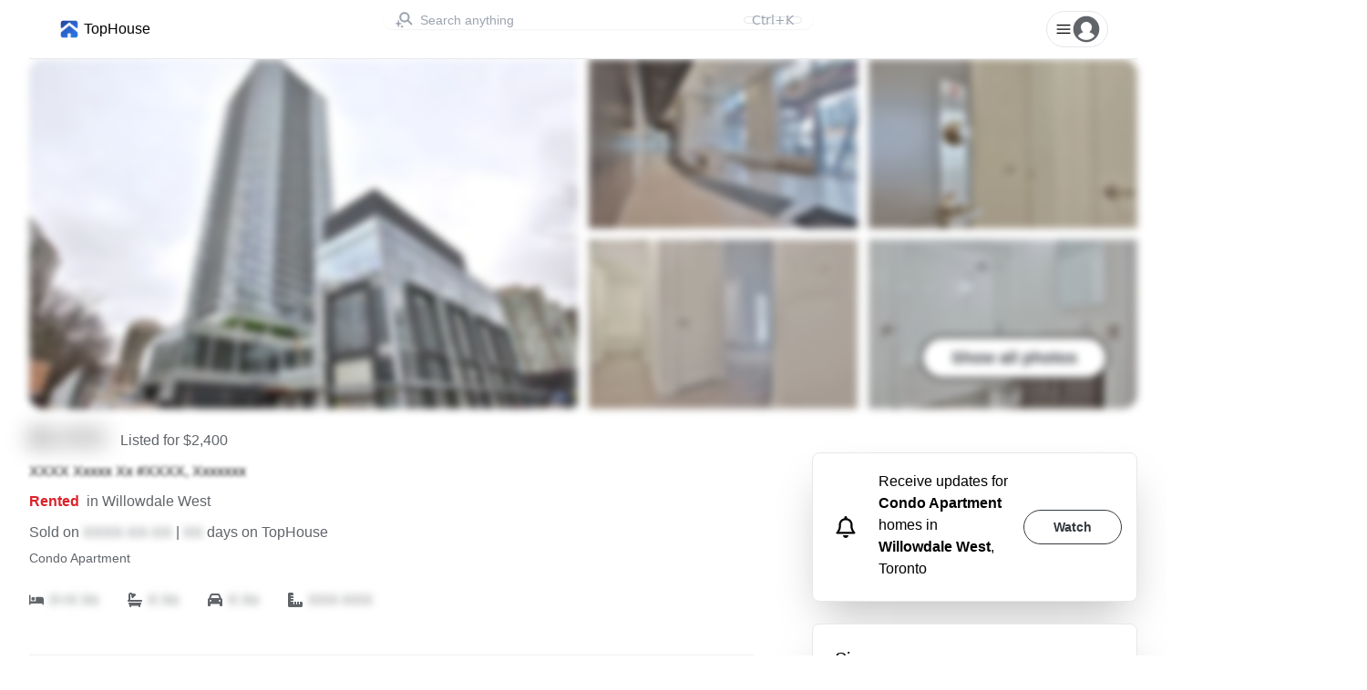

--- FILE ---
content_type: text/html; charset=utf-8
request_url: https://tophouse.com/listing/5180-yonge-st-1506-toronto/pkurHy
body_size: 14951
content:
<!DOCTYPE html><html lang="en"><head><meta charSet="utf-8"/><meta name="viewport" content="width=device-width, initial-scale=1"/><link rel="preload" as="image" href="https://cdn.tophouse.com/IMG-C4384356_1.jpg?class=medium"/><link rel="preload" as="image" href="https://cdn.tophouse.com/IMG-C4384356_2.jpg?class=medium"/><link rel="preload" as="image" href="https://cdn.tophouse.com/IMG-C4384356_3.jpg?class=medium"/><link rel="preload" as="image" href="https://cdn.tophouse.com/IMG-C4384356_4.jpg?class=medium"/><link rel="preload" as="image" href="https://cdn.tophouse.com/IMG-C4384356_5.jpg?class=medium"/><link rel="stylesheet" href="/_next/static/css/fdff411aac9ce1d2.css" data-precedence="next"/><link rel="stylesheet" href="/_next/static/css/e81304dab0bc8ab7.css" data-precedence="next"/><link rel="stylesheet" href="/_next/static/css/5c73d66ebb73c458.css" data-precedence="next"/><link rel="preload" href="/_next/static/chunks/webpack-6e4b535178b0ec5b.js" as="script" fetchPriority="low"/><script src="/_next/static/chunks/fd9d1056-512ded131f719057.js" async=""></script><script src="/_next/static/chunks/7864-fdeab56bc5946c94.js" async=""></script><script src="/_next/static/chunks/main-app-6e17e0cea46e4187.js" async=""></script><title>5180 Yonge St #1506, Toronto | 1+1 Beds | 1 Baths | tophouse.com</title><meta name="description" content="See photos and details for 5180 Yonge St #1506, a Condo Apartment listing Rented in Toronto. The list price was $2,400. Book a property tour today!"/><meta name="ICBM" content="43.7704912;-79.4137125"/><meta name="geo.position" content="43.7704912;-79.4137125"/><meta name="geo.region" content="CA-ON"/><meta name="geo.placename" content="5180 Yonge St #1506"/><meta name="place:location:latitude" content="43.7704912"/><meta name="place:location:longitude" content="-79.4137125"/><meta name="og:street-address" content="5180 Yonge St #1506"/><meta name="og:locality" content="Toronto"/><meta name="og:region" content="CA-ON"/><meta name="og:type" content="Place"/><meta name="og:country-name" content="Canada"/><meta name="og:postal-code" content="M2N5P6"/><meta property="og:title" content="5180 Yonge St #1506, Toronto | 1+1 Beds | 1 Baths | tophouse.com"/><meta property="og:description" content="See photos and details for 5180 Yonge St #1506, a Condo Apartment listing Rented in Toronto. The list price was $2,400. Book a property tour today!"/><meta property="og:url" content="https://api.tophouse.com/listing/5180-yonge-st-1506-toronto/pkurHy"/><meta property="og:image" content="https://api.tophouse.com/api/v1/listings/pkurHy/previewImage"/><meta name="twitter:card" content="summary_large_image"/><meta name="twitter:title" content="5180 Yonge St #1506, Toronto | 1+1 Beds | 1 Baths | tophouse.com"/><meta name="twitter:description" content="See photos and details for 5180 Yonge St #1506, a Condo Apartment listing Rented in Toronto. The list price was $2,400. Book a property tour today!"/><meta name="twitter:image" content="https://api.tophouse.com/api/v1/listings/pkurHy/previewImage"/><meta name="next-size-adjust"/><script defer="" type="text/javascript" src="/scripts/initializeBranch.js"></script><script src="/_next/static/chunks/polyfills-c67a75d1b6f99dc8.js" noModule=""></script></head><body><html lang="en"><body><div class="max-w-screen-xl relative mx-auto sm:px-6 lg:px-8"><header class="z-20 block top-0 sticky bg-background border-b"><nav><div class="relative flex justify-between py-3 px-4 md:px-8"><a class="flex items-center" href="/m"><div class="flex flex-row items-center"><div style="width:24px;height:24px"><img alt="TopHouse Logo" loading="lazy" width="24" height="24" decoding="async" data-nimg="1" style="color:transparent" srcSet="/_next/image?url=%2Fimages%2Flogo.png&amp;w=32&amp;q=75 1x, /_next/image?url=%2Fimages%2Flogo.png&amp;w=48&amp;q=75 2x" src="/_next/image?url=%2Fimages%2Flogo.png&amp;w=48&amp;q=75"/></div><p class="m-0 ml-1">TopHouse</p></div></a><div class="w-full ml-4 md:mx-4 lg:mx-40 xl:mx-64" style="max-width:60rem"><div class="w-full"><div><label for="search" class="sr-only">Search</label><div class="relative rounded-full shadow-sm"><div id="headlessui-combobox-button-:R9kdbbbb6mla:" tabindex="-1" aria-haspopup="listbox" aria-expanded="false" data-headlessui-state=""><div class="pointer-events-none absolute inset-y-0 left-0 flex items-center pl-3"><div class="h-5 w-5 text-gray-400"><svg viewBox="0 0 16 16" style="display:block;height:100%;width:100%" fill="currentColor" xmlns="http://www.w3.org/2000/svg"><path fill-rule="evenodd" clip-rule="evenodd" d="M15.264 10.964 12.38 8.08a4.525 4.525 0 1 0-1.14 1.14l2.885 2.885.002.002a.813.813 0 0 0 1.136 0l.002-.002a.806.806 0 0 0 0-1.14ZM5.78 5.514a2.897 2.897 0 1 1 5.795.001 2.897 2.897 0 0 1-5.795 0Z"></path><path d="M3.357 7.753a.26.26 0 0 1 .254.209l.487 2.436 1.919.479a.26.26 0 0 1 0 .504l-1.919.48-.487 2.435a.26.26 0 0 1-.509 0l-.487-2.436-1.918-.48a.26.26 0 0 1 0-.503l1.918-.48.487-2.435a.26.26 0 0 1 .255-.209ZM6.473 12.427a.26.26 0 0 1 .246.178l.219.656.656.219a.26.26 0 0 1 0 .492l-.656.219-.219.656a.26.26 0 0 1-.492 0l-.22-.656-.655-.219a.26.26 0 0 1 0-.492l.656-.22.219-.655a.26.26 0 0 1 .246-.178Z"></path></svg></div></div><input autoComplete="off" class="block w-full rounded-full border-gray-300 pl-10 sm:text-sm hover:bg-gray-50 pr-14 placeholder:text-gray-400" placeholder="Search anything" id="headlessui-combobox-input-:R2pkdbbbb6mla:" role="combobox" type="text" aria-expanded="false" aria-autocomplete="list" data-headlessui-state=""/><div class="absolute inset-y-0 right-0 flex py-1.5 pr-3"><kbd class="inline-flex items-center rounded border border-gray-200 px-2 font-sans text-sm font-medium text-gray-400">Ctrl+<!-- -->K</kbd></div></div></div></div><div></div></div></div><span></span></div></nav></header><div><div class="hidden sm:block" id="desktop"><div class="relative flex justify-center"><div class="ListingImageHero_container__rozqB grid grid-cols-4 grid-rows-2 gap-1 lg:gap-3 min-w-full filter blur-sm"><img src="https://cdn.tophouse.com/IMG-C4384356_1.jpg?class=medium" alt="Preview image for 5180 Yonge St #1506, Toronto" class="object-cover align-bottom h-full w-full rounded-l-2xl col-span-2 row-span-2 hover:brightness-75 cursor-pointer"/><img src="https://cdn.tophouse.com/IMG-C4384356_2.jpg?class=medium" alt="Preview image for 5180 Yonge St #1506, Toronto" class="object-cover align-bottom h-full w-full hover:brightness-75 cursor-pointer"/><img src="https://cdn.tophouse.com/IMG-C4384356_3.jpg?class=medium" alt="Preview image for 5180 Yonge St #1506, Toronto" class="object-cover align-bottom h-full w-full rounded-tr-2xl hover:brightness-75 cursor-pointer"/><img src="https://cdn.tophouse.com/IMG-C4384356_4.jpg?class=medium" alt="Preview image for 5180 Yonge St #1506, Toronto" class="object-cover align-bottom h-full w-full hover:brightness-75 cursor-pointer"/><div class="relative"><img src="https://cdn.tophouse.com/IMG-C4384356_5.jpg?class=medium" alt="Preview image for 5180 Yonge St #1506, Toronto" class="object-cover align-bottom h-full w-full rounded-br-2xl hover:brightness-75 cursor-pointer"/><div class="absolute bottom-8 right-8"><button class="group inline-flex items-center justify-center rounded-full py-2 px-8 text-sm font-semibold focus:outline-none focus-visible:outline-2 focus-visible:outline-offset-2 bg-white text-primary hover:bg-blue-50 active:bg-blue-200 active:text-slate-600 focus-visible:outline-white border-2 border-black"><p class="m-0 text-sm lg:text-lg text-text truncate">Show all photos</p></button></div></div></div><div><div class="absolute inset-0 flex items-center justify-center"><div class="m-12"><div class="flex flex-col bg-white bg-opacity-80 rounded-lg justify-center items-center p-8 gap-y-4"><h3 class="text-center">You need to be signed in to see Sold Data</h3><p>It takes 30 seconds to make an account</p><button class="group inline-flex items-center justify-center rounded-full py-2 px-8 text-sm font-semibold focus:outline-none focus-visible:outline-2 focus-visible:outline-offset-2 bg-primary text-white hover:text-slate-100 hover:bg-blue-500 active:bg-blue-800 active:text-blue-100 focus-visible:outline-primary"><p class="m-0 font-normal">Sign up</p></button></div></div></div></div></div></div><div class="block sm:hidden" id="mobile"><div class="relative w-full"><div class="aspect-3/2 relative" id="container"><img id="unauthed-img" src="https://cdn.tophouse.com/IMG-C4384356_1.jpg?class=medium" alt="Blurred preview image for 5180 Yonge St #1506, Toronto" class="opacity-0 object-cover align-bottom aspect-3/2 blur-sm absolute inset-0"/><div id="skeleton" class="aspect-3/2 loadingSkeleton_loading-skeleton__lFjPV"></div></div><div><div class="absolute inset-0 flex items-center justify-center"><div class="m-12"><div class="flex flex-col bg-white bg-opacity-80 rounded-lg justify-center items-center p-8 gap-y-4"><h3 class="text-center">You need to be signed in to see Sold Data</h3><p>It takes 30 seconds to make an account</p><button class="group inline-flex items-center justify-center rounded-full py-2 px-8 text-sm font-semibold focus:outline-none focus-visible:outline-2 focus-visible:outline-offset-2 bg-primary text-white hover:text-slate-100 hover:bg-blue-500 active:bg-blue-800 active:text-blue-100 focus-visible:outline-primary"><p class="m-0 font-normal">Sign up</p></button></div></div></div></div></div></div></div><div class="flex flex-col sm:flex-row justify-center"><div class="max-w-4xl " style="flex:2"><div class="pl-4 sm:pl-0 pr-4 py-4"><div class="flex items-baseline"><h3 class="blur-md">$X,XXX</h3><p class="text-secondaryText ml-4">Listed for <!-- -->$2,400</p></div><p class="blur-xs">XXXX Xxxxx Xx #XXXX, Xxxxxxx</p><div><div><div class="flex items-baseline"><p><span class="font-bold" style="color:#DB222A">Rented</span><span class="ml-2 text-secondaryText">in <!-- -->Willowdale West</span></p></div><p class="text-secondaryText">Sold on<!-- --> <span class="blur-sm">XXXX-XX-XX</span> <!-- -->| <span><span class="blur-sm">XX</span> <!-- -->days on TopHouse</span></p></div></div><div class="mb-2 md:mb-6"><p class="text-sm text-secondaryText">Condo Apartment</p></div><div class="mb-4 md:mb-12"><div class="flex flex-row items-center space-x-8"><div class="flex items-center"><svg xmlns="http://www.w3.org/2000/svg" viewBox="0 0 640 512" class="h-4 w-4 text-secondaryText"><path fill="currentColor" d="M32 32c17.7 0 32 14.3 32 32v256h224V160c0-17.7 14.3-32 32-32h224c53 0 96 43 96 96v224c0 17.7-14.3 32-32 32s-32-14.3-32-32v-32H64v32c0 17.7-14.3 32-32 32S0 465.7 0 448V64c0-17.7 14.3-32 32-32zm144 96a80 80 0 1 1 0 160 80 80 0 1 1 0-160z"></path></svg><p class="ml-1.5 mb-0 mt-0 text-secondaryText"><span class="blur-sm">X+X Xx</span></p></div><div class="flex items-center"><svg xmlns="http://www.w3.org/2000/svg" viewBox="0 0 512 512" class="h-4 w-4 text-secondaryText"><path fill="currentColor" d="M96 77.3C96 70 101.9 64 109.3 64c3.5 0 6.9 1.4 9.4 3.9l14.9 14.9c-3.6 9-5.6 18.9-5.6 29.2 0 19.9 7.2 38 19.2 52-5.3 9.2-4 21.1 3.8 29 9.4 9.4 24.6 9.4 33.9 0L289 89c9.4-9.4 9.4-24.6 0-33.9-7.9-7.9-19.8-9.1-29-3.8C246 39.2 227.9 32 208 32c-10.3 0-20.2 2-29.2 5.5l-14.9-14.9C149.4 8.1 129.7 0 109.3 0 66.6 0 32 34.6 32 77.3V256c-17.7 0-32 14.3-32 32s14.3 32 32 32h448c17.7 0 32-14.3 32-32s-14.3-32-32-32H96V77.3zM32 352v16c0 28.4 12.4 54 32 71.6V480c0 17.7 14.3 32 32 32s32-14.3 32-32v-16h256v16c0 17.7 14.3 32 32 32s32-14.3 32-32v-40.4c19.6-17.6 32-43.1 32-71.6v-16H32z"></path></svg><p class="ml-1.5 mb-0 mt-0 text-secondaryText"><span class="blur-sm">X Xx</span></p></div><div class="flex items-center"><svg xmlns="http://www.w3.org/2000/svg" viewBox="0 0 512 512" class="h-4 w-4 text-secondaryText"><path fill="currentColor" d="M135.2 117.4 109.1 192h293.8l-26.1-74.6c-4.5-12.8-16.6-21.4-30.2-21.4H165.4c-13.6 0-25.7 8.6-30.2 21.4zm-95.6 79.4L74.8 96.3C88.3 57.8 124.6 32 165.4 32h181.2c40.8 0 77.1 25.8 90.6 64.3l35.2 100.5c23.2 9.6 39.6 32.5 39.6 59.2v192c0 17.7-14.3 32-32 32h-32c-17.7 0-32-14.3-32-32v-48H96v48c0 17.7-14.3 32-32 32H32c-17.7 0-32-14.3-32-32V256c0-26.7 16.4-49.6 39.6-59.2zM128 288a32 32 0 1 0-64 0 32 32 0 1 0 64 0zm288 32a32 32 0 1 0 0-64 32 32 0 1 0 0 64z"></path></svg><p class="ml-1.5 mb-0 mt-0 text-secondaryText"><span class="blur-sm">X Xx</span></p></div><div class="flex items-center"><svg xmlns="http://www.w3.org/2000/svg" viewBox="0 0 512 512" class="h-4 w-4 text-secondaryText"><path fill="currentColor" d="M.2 468.9C2.7 493.1 23.1 512 48 512h416c26.5 0 48-21.5 48-48v-96c0-26.5-21.5-48-48-48h-48v80c0 8.8-7.2 16-16 16s-16-7.2-16-16v-80h-64v80c0 8.8-7.2 16-16 16s-16-7.2-16-16v-80h-64v80c0 8.8-7.2 16-16 16s-16-7.2-16-16v-80h-80c-8.8 0-16-7.2-16-16s7.2-16 16-16h80v-64h-80c-8.8 0-16-7.2-16-16s7.2-16 16-16h80v-64h-80c-8.8 0-16-7.2-16-16s7.2-16 16-16h80V48c0-26.5-21.5-48-48-48H48C21.5 0 0 21.5 0 48v416c0 1.7.1 3.3.2 4.9z"></path></svg><p class="ml-1.5 mb-0 mt-0 text-secondaryText"><span class="blur-sm">XXX-XXX</span></p></div></div></div><div class="my-4 md:my-6" style="border-bottom-color:#f0f0f0;border-bottom-width:1px"></div><div class="mb-4"></div><div class="relative mb-4 md:mb-12"><div class="StaticPointMap_container__5pb4z h-40 md:h-96 z-0 grid"><div id="map" class="StaticPointMap_map__skQL2"></div><div id="static" class="StaticPointMap_static___zvWP" style="background-image:url(&quot;https://api.mapbox.com/styles/v1/mapbox/streets-v11/static/pin-l+3FB1CE(-79.4137125,43.7704912)/-79.4137125,43.7704912,14,0/864x384?access_token=pk.eyJ1IjoidG9tc2tvcGVrIiwiYSI6ImNrdTdkdzZ2ODIyamQyeG1wZmZ4cjRqbTEifQ.yINH49Dj4n4IQ26w-q6tOA&amp;logo=false&amp;attribution=false&quot;)"></div></div><div class="absolute top-3 right-3 "><a target="_blank" aria-label="Open in map" href="/m?lng=-79.4137125&amp;lat=43.7704912&amp;zoom=16&amp;pinLat=43.7704912&amp;pinLng=-79.4137125"><div class="p-2 bg-white rounded-full border border-darkGray shadow-2xl hover:bg-gray-200"><svg xmlns="http://www.w3.org/2000/svg" viewBox="0 0 24 24" class="h-6 w-6"><path fill="none" stroke="currentColor" stroke-linecap="round" stroke-linejoin="round" stroke-width="1.5" d="M13.5 6H5.25A2.25 2.25 0 0 0 3 8.25v10.5A2.25 2.25 0 0 0 5.25 21h10.5A2.25 2.25 0 0 0 18 18.75V10.5m-10.5 6L21 3m0 0h-5.25M21 3v5.25"></path></svg></div></a></div></div><div class="block sm:hidden"><div class="flex flex-row items-center p-4 border rounded-lg shadow-2xl bg-white mb-6"><div class="mr-6 ml-2"><svg xmlns="http://www.w3.org/2000/svg" viewBox="0 0 448 512" class="h-6 w-6"><path fill="currentColor" d="M224 0c-17.7 0-32 14.3-32 32v17.9C119.5 61.4 64 124.2 64 200v33.4c0 45.4-15.5 89.5-43.8 124.9L5.3 377c-5.8 7.2-6.9 17.1-2.9 25.4S14.8 416 24 416h400c9.2 0 17.6-5.3 21.6-13.6s2.9-18.2-2.9-25.4l-14.9-18.6c-28.3-35.5-43.8-79.6-43.8-125V200c0-75.8-55.5-138.6-128-150.1V32c0-17.7-14.3-32-32-32zm0 96h8c57.4 0 104 46.6 104 104v33.4c0 47.9 13.9 94.6 39.7 134.6H72.3c25.8-40 39.7-86.7 39.7-134.6V200c0-57.4 46.6-104 104-104h8zm64 352H160c0 17 6.7 33.3 18.7 45.3S207 512 224 512s33.3-6.7 45.3-18.7S288 465 288 448z"></path></svg></div><p class="text-start">Receive updates for<!-- --> <strong>Condo Apartment</strong> homes in<!-- --> <strong>Willowdale West</strong>, <!-- -->Toronto</p><button class="group inline-flex items-center justify-center rounded-full py-2 px-8 text-sm font-semibold focus:outline-none focus-visible:outline-2 focus-visible:outline-offset-2 text-white hover:text-slate-100 hover:bg-blue-500 active:bg-blue-800 active:text-blue-100 focus-visible:outline-primary ml-3 bg-white border border-darkGray"><p class="m-0 text-darkGray">Watch</p></button></div></div><div class="mb-4"><div class="flex flex-col"><h3 class="mb-4">Listing History</h3><div class="max-w-md"><a href="/l/46EetL"><div class="flex rounded-lg py-2 px-4 my-1 
        border border-lightGray hover:bg-lightestPrimary"><div class="w-full"><div class="flex flex-row"><p class="mr-5 blur-md">$2,600</p><div class="flex flex-1 flex-row items-center justify-start "><div class="flex flex-row items-center"><svg xmlns="http://www.w3.org/2000/svg" viewBox="0 0 24 24" class="h-6 w-6" style="color:#61656A"><path fill="currentColor" d="M12 18a6 6 0 1 0 0-12 6 6 0 0 0 0 12Z"></path></svg><p class="ml-1.5" style="color:#61656A">Terminated</p></div><p class="mx-2">|</p><span class="blur-sm">X xxxx</span></div></div><div class="flex flex-row justify-between"><p class="text-sm text-secondaryText">Date:<!-- --> <span class="blur-sm">XXXX-XX-XX</span></p><p class="text-sm text-secondaryText ">C11903203</p></div></div></div></a></div><div class="max-w-md"><a href="/l/NsnQ4n"><div class="flex rounded-lg py-2 px-4 my-1 
        border border-lightGray hover:bg-lightestPrimary"><div class="w-full"><div class="flex flex-row"><p class="mr-5 blur-md">$2,800</p><div class="flex flex-1 flex-row items-center justify-start "><div class="flex flex-row items-center"><svg xmlns="http://www.w3.org/2000/svg" viewBox="0 0 24 24" class="h-6 w-6" style="color:#DB222A"><path fill="currentColor" d="M12 18a6 6 0 1 0 0-12 6 6 0 0 0 0 12Z"></path></svg><p class="ml-1.5" style="color:#DB222A">Rented</p></div><p class="mx-2">|</p><span class="blur-sm">X xxxx</span></div></div><div class="flex flex-row justify-between"><p class="text-sm text-secondaryText">Date:<!-- --> <span class="blur-sm">XXXX-XX-XX</span></p><p class="text-sm text-secondaryText ">C7335880</p></div></div></div></a></div><div class="max-w-md"><a href="/l/vSbyL6"><div class="flex rounded-lg py-2 px-4 my-1 
        border border-lightGray hover:bg-lightestPrimary"><div class="w-full"><div class="flex flex-row"><p class="mr-5 blur-md">$2,800</p><div class="flex flex-1 flex-row items-center justify-start "><div class="flex flex-row items-center"><svg xmlns="http://www.w3.org/2000/svg" viewBox="0 0 24 24" class="h-6 w-6" style="color:#DB222A"><path fill="currentColor" d="M12 18a6 6 0 1 0 0-12 6 6 0 0 0 0 12Z"></path></svg><p class="ml-1.5" style="color:#DB222A">Rented</p></div><p class="mx-2">|</p><span class="blur-sm">XX xxxx</span></div></div><div class="flex flex-row justify-between"><p class="text-sm text-secondaryText">Date:<!-- --> <span class="blur-sm">XXXX-XX-XX</span></p><p class="text-sm text-secondaryText ">C6014883</p></div></div></div></a></div><div class="max-w-md"><a href="/l/8tXgP6"><div class="flex rounded-lg py-2 px-4 my-1 
        border border-lightGray hover:bg-lightestPrimary"><div class="w-full"><div class="flex flex-row"><p class="mr-5 blur-md">$730,000</p><div class="flex flex-1 flex-row items-center justify-start "><div class="flex flex-row items-center"><svg xmlns="http://www.w3.org/2000/svg" viewBox="0 0 24 24" class="h-6 w-6" style="color:#DB222A"><path fill="currentColor" d="M12 18a6 6 0 1 0 0-12 6 6 0 0 0 0 12Z"></path></svg><p class="ml-1.5" style="color:#DB222A">Sold</p></div><p class="mx-2">|</p><span class="blur-sm">XX xxxx</span></div></div><div class="flex flex-row justify-between"><p class="text-sm text-secondaryText">Date:<!-- --> <span class="blur-sm">XXXX-XX-XX</span></p><p class="text-sm text-secondaryText ">C5903667</p></div></div></div></a></div><div class="max-w-md"><a href="/l/NE5FUb"><div class="flex rounded-lg py-2 px-4 my-1 
        border border-lightGray hover:bg-lightestPrimary"><div class="w-full"><div class="flex flex-row"><p class="mr-5 blur-md">$799,800</p><div class="flex flex-1 flex-row items-center justify-start "><div class="flex flex-row items-center"><svg xmlns="http://www.w3.org/2000/svg" viewBox="0 0 24 24" class="h-6 w-6" style="color:#61656A"><path fill="currentColor" d="M12 18a6 6 0 1 0 0-12 6 6 0 0 0 0 12Z"></path></svg><p class="ml-1.5" style="color:#61656A">Terminated</p></div><p class="mx-2">|</p><span class="blur-sm">XX xxxx</span></div></div><div class="flex flex-row justify-between"><p class="text-sm text-secondaryText">Date:<!-- --> <span class="blur-sm">XXXX-XX-XX</span></p><p class="text-sm text-secondaryText ">C5864164</p></div></div></div></a></div><div class="max-w-md"><div><div class="flex rounded-lg py-2 px-4 my-1 
        bg-lighterPrimary"><div class="w-full"><div class="flex flex-row"><p class="mr-5 blur-md">$2,350</p><div class="flex flex-1 flex-row items-center justify-start "><div class="flex flex-row items-center"><svg xmlns="http://www.w3.org/2000/svg" viewBox="0 0 24 24" class="h-6 w-6" style="color:#DB222A"><path fill="currentColor" d="M12 18a6 6 0 1 0 0-12 6 6 0 0 0 0 12Z"></path></svg><p class="ml-1.5" style="color:#DB222A">Rented</p></div><p class="mx-2">|</p><span class="blur-sm">XX xxxx</span></div></div><div class="flex flex-row justify-between"><p class="text-sm text-secondaryText">Date:<!-- --> <span class="blur-sm">XXXX-XX-XX</span></p><p class="text-sm text-secondaryText ">C4384356</p></div></div></div></div></div></div></div><div class="mb-4"></div><div class="mb-4"><div><div class="ListingKeyDetails_section__a7gQz"><div class="flex flex-row items-center min-h-[3rem]"><h3><svg xmlns="http://www.w3.org/2000/svg" viewBox="0 0 448 512" class="h-6 w-6"><path fill="currentColor" d="M64 32C28.7 32 0 60.7 0 96v320c0 35.3 28.7 64 64 64h320c35.3 0 64-28.7 64-64V96c0-35.3-28.7-64-64-64H64zm128 224h48c17.7 0 32-14.3 32-32s-14.3-32-32-32h-48v64zm48 64h-48v32c0 17.7-14.3 32-32 32s-32-14.3-32-32V168c0-22.1 17.9-40 40-40h72c53 0 96 43 96 96s-43 96-96 96z"></path></svg></h3><div class="flex flex-col ml-4 blur-md"><p class="m-0">X Xxxxxxx</p><p class="text-sm text-secondaryText">X Xxxxxx</p></div></div></div><div class="ListingKeyDetails_section__a7gQz"><div class="flex flex-row items-center min-h-[3rem]"><h3><svg xmlns="http://www.w3.org/2000/svg" viewBox="0 0 448 512" class="h-6 w-6"><path fill="currentColor" d="M400 0H48C22.4 0 0 22.4 0 48v416c0 25.6 22.4 48 48 48h352c25.6 0 48-22.4 48-48V48c0-25.6-22.4-48-48-48zM128 435.2c0 6.4-6.4 12.8-12.8 12.8H76.8c-6.4 0-12.8-6.4-12.8-12.8v-38.4c0-6.4 6.4-12.8 12.8-12.8h38.4c6.4 0 12.8 6.4 12.8 12.8v38.4zm0-128c0 6.4-6.4 12.8-12.8 12.8H76.8c-6.4 0-12.8-6.4-12.8-12.8v-38.4c0-6.4 6.4-12.8 12.8-12.8h38.4c6.4 0 12.8 6.4 12.8 12.8v38.4zm128 128c0 6.4-6.4 12.8-12.8 12.8h-38.4c-6.4 0-12.8-6.4-12.8-12.8v-38.4c0-6.4 6.4-12.8 12.8-12.8h38.4c6.4 0 12.8 6.4 12.8 12.8v38.4zm0-128c0 6.4-6.4 12.8-12.8 12.8h-38.4c-6.4 0-12.8-6.4-12.8-12.8v-38.4c0-6.4 6.4-12.8 12.8-12.8h38.4c6.4 0 12.8 6.4 12.8 12.8v38.4zm128 128c0 6.4-6.4 12.8-12.8 12.8h-38.4c-6.4 0-12.8-6.4-12.8-12.8V268.8c0-6.4 6.4-12.8 12.8-12.8h38.4c6.4 0 12.8 6.4 12.8 12.8v166.4zm0-256c0 6.4-6.4 12.8-12.8 12.8H76.8c-6.4 0-12.8-6.4-12.8-12.8V76.8C64 70.4 70.4 64 76.8 64h294.4c6.4 0 12.8 6.4 12.8 12.8v102.4z"></path></svg></h3><div class="flex flex-col ml-4 blur-md"><p class="m-0">Xx xxxx</p><p class="text-sm text-secondaryText">Xxxxx</p></div></div></div><div class="ListingKeyDetails_section__a7gQz"><div class="flex flex-row items-center min-h-[3rem]"><h3><svg xmlns="http://www.w3.org/2000/svg" viewBox="0 0 256 512" class="h-6 w-6"><path fill="currentColor" d="M192 384c0 35.346-28.654 64-64 64-35.346 0-64-28.654-64-64 0-23.685 12.876-44.349 32-55.417V160c0-17.673 14.327-32 32-32s32 14.327 32 32v168.583c19.124 11.068 32 31.732 32 55.417zm32-84.653c19.912 22.563 32 52.194 32 84.653 0 70.696-57.303 128-128 128-.299 0-.609-.001-.909-.003C56.789 511.509-.357 453.636.002 383.333.166 351.135 12.225 321.755 32 299.347V96c0-53.019 42.981-96 96-96s96 42.981 96 96v203.347zM208 384c0-34.339-19.37-52.19-32-66.502V96c0-26.467-21.533-48-48-48S80 69.533 80 96v221.498c-12.732 14.428-31.825 32.1-31.999 66.08-.224 43.876 35.563 80.116 79.423 80.42L128 464c44.112 0 80-35.888 80-80z"></path></svg></h3><div class="flex flex-col ml-4 blur-md"><p class="m-0">Xxxxxx Xxx</p></div></div></div><div class="ListingKeyDetails_section__a7gQz"><div class="flex flex-row items-center min-h-[3rem]"><h3><svg xmlns="http://www.w3.org/2000/svg" viewBox="0 0 448 512" class="h-6 w-6"><path fill="currentColor" d="M224 0c17.7 0 32 14.3 32 32v30.1l15-15c9.4-9.4 24.6-9.4 33.9 0s9.4 24.6 0 33.9l-49 49v70.3l61.4-35.8L335 98.4c3.4-12.8 16.6-20.4 29.4-17s20.4 16.6 17 29.4l-5.2 19.3 23.6-13.8c15.3-8.9 34.9-3.7 43.8 11.5s3.8 34.9-11.5 43.8l-25.3 14.8 21.7 5.8c12.8 3.4 20.4 16.6 17 29.4s-16.6 20.4-29.4 17l-67.7-18.1-60.9 35.5 60.9 35.5 67.7-18.1c12.8-3.4 26 4.2 29.4 17s-4.2 26-17 29.4l-21.7 5.8 25.3 14.8c15.3 8.9 20.4 28.5 11.5 43.8s-28.5 20.4-43.8 11.5l-23.6-13.8 5.2 19.3c3.4 12.8-4.2 26-17 29.4s-26-4.2-29.4-17l-17.7-66.1-61.3-35.8V382l49 49c9.4 9.4 9.4 24.6 0 33.9s-24.6 9.4-33.9 0l-15-15V480c0 17.7-14.3 32-32 32s-32-14.3-32-32v-30.1l-15 15c-9.4 9.4-24.6 9.4-33.9 0s-9.4-24.6 0-33.9l49-49v-70.3l-61.4 35.8-17.7 66.1c-3.4 12.8-16.6 20.4-29.4 17s-20.4-16.6-17-29.4l5.2-19.3-23.8 13.7c-15.3 8.9-34.9 3.7-43.8-11.5s-3.7-34.9 11.5-43.8l25.3-14.8-21.7-5.8c-12.8-3.4-20.4-16.6-17-29.4s16.6-20.4 29.4-17l67.7 18.1 61-35.4-60.9-35.5-67.7 18.1c-12.8 3.4-26-4.2-29.4-17s4.2-26 17-29.4l21.7-5.8-25.3-14.8C.6 162.7-4.5 143.1 4.4 127.9s28.5-20.4 43.8-11.5l23.6 13.8-5.2-19.3c-3.4-12.8 4.2-26 17-29.4s26 4.2 29.4 17l17.7 66.1 61.3 35.7v-70.4L143 81c-9.4-9.4-9.4-24.6 0-33.9s24.6-9.4 33.9 0l15 15V32c0-17.7 14.3-32 32-32z"></path></svg></h3><div class="flex flex-col ml-4 blur-md"><p class="m-0">Xxxxxxx Xxx</p></div></div></div><div><div class="ListingKeyDetails_section__a7gQz"><div class="flex flex-row items-center min-h-[3rem]"><h3><svg xmlns="http://www.w3.org/2000/svg" viewBox="0 0 640 512" class="h-6 w-6"><path fill="currentColor" d="M480 48c0-26.5-21.5-48-48-48h-96c-26.5 0-48 21.5-48 48v48h-64V24c0-13.3-10.7-24-24-24s-24 10.7-24 24v72h-64V24c0-13.3-10.7-24-24-24S64 10.7 64 24v72H48c-26.5 0-48 21.5-48 48v320c0 26.5 21.5 48 48 48h544c26.5 0 48-21.5 48-48V240c0-26.5-21.5-48-48-48H480V48zm96 320v32c0 8.8-7.2 16-16 16h-32c-8.8 0-16-7.2-16-16v-32c0-8.8 7.2-16 16-16h32c8.8 0 16 7.2 16 16zm-336 48h-32c-8.8 0-16-7.2-16-16v-32c0-8.8 7.2-16 16-16h32c8.8 0 16 7.2 16 16v32c0 8.8-7.2 16-16 16zm-112-16c0 8.8-7.2 16-16 16H80c-8.8 0-16-7.2-16-16v-32c0-8.8 7.2-16 16-16h32c8.8 0 16 7.2 16 16v32zm432-144c8.8 0 16 7.2 16 16v32c0 8.8-7.2 16-16 16h-32c-8.8 0-16-7.2-16-16v-32c0-8.8 7.2-16 16-16h32zm-304-80v32c0 8.8-7.2 16-16 16h-32c-8.8 0-16-7.2-16-16v-32c0-8.8 7.2-16 16-16h32c8.8 0 16 7.2 16 16zm-144-16c8.8 0 16 7.2 16 16v32c0 8.8-7.2 16-16 16H80c-8.8 0-16-7.2-16-16v-32c0-8.8 7.2-16 16-16h32zm144 144c0 8.8-7.2 16-16 16h-32c-8.8 0-16-7.2-16-16v-32c0-8.8 7.2-16 16-16h32c8.8 0 16 7.2 16 16v32zm-144 16H80c-8.8 0-16-7.2-16-16v-32c0-8.8 7.2-16 16-16h32c8.8 0 16 7.2 16 16v32c0 8.8-7.2 16-16 16zm304-48v32c0 8.8-7.2 16-16 16h-32c-8.8 0-16-7.2-16-16v-32c0-8.8 7.2-16 16-16h32c8.8 0 16 7.2 16 16zM400 64c8.8 0 16 7.2 16 16v32c0 8.8-7.2 16-16 16h-32c-8.8 0-16-7.2-16-16V80c0-8.8 7.2-16 16-16h32zm16 112v32c0 8.8-7.2 16-16 16h-32c-8.8 0-16-7.2-16-16v-32c0-8.8 7.2-16 16-16h32c8.8 0 16 7.2 16 16z"></path></svg></h3><div class="flex flex-col ml-4 blur-md"><p class="m-0">Xxxxx</p></div></div></div><div class="ListingKeyDetails_section__a7gQz"><div class="flex flex-row items-center min-h-[3rem]"><h3><svg xmlns="http://www.w3.org/2000/svg" viewBox="0 0 512 512" class="h-6 w-6"><path fill="currentColor" d="M352 320c88.4 0 160-71.6 160-160 0-15.3-2.2-30.1-6.2-44.2-3.1-10.8-16.4-13.2-24.3-5.3l-76.8 76.8c-3 3-7.1 4.7-11.3 4.7H336c-8.8 0-16-7.2-16-16v-57.4c0-4.2 1.7-8.3 4.7-11.3l76.8-76.8c7.9-7.9 5.4-21.2-5.3-24.3C382.1 2.2 367.3 0 352 0c-88.4 0-160 71.6-160 160 0 19.1 3.4 37.5 9.5 54.5L19.9 396.1C7.2 408.8 0 426.1 0 444.1 0 481.6 30.4 512 67.9 512c18 0 35.3-7.2 48-19.9l181.6-181.6c17 6.2 35.4 9.5 54.5 9.5zM80 408a24 24 0 1 1 0 48 24 24 0 1 1 0-48z"></path></svg></h3><div class="flex flex-col ml-4 blur-md"><p class="m-0">Xx xxxx</p><p class="text-sm text-secondaryText">Xxxxx, Xxxx, Xxxxxxx xxxxxxxx</p></div></div></div></div><div class="ListingKeyDetails_section__a7gQz"><div class="flex flex-row items-center min-h-[3rem]"><h3><svg xmlns="http://www.w3.org/2000/svg" viewBox="0 0 16 16" class="h-6 w-6"><path fill="currentColor" d="M8 0a8 8 0 1 0 0 16A8 8 0 0 0 8 0zM1.5 8a6.5 6.5 0 0 1 10.93-4.756L6 6l-2.756 6.43A6.476 6.476 0 0 1 1.5 8zm7.643 1.143-4.001 1.715 1.715-4.001 2.286 2.286zM8 14.5a6.476 6.476 0 0 1-4.43-1.744L10 10l2.756-6.43A6.5 6.5 0 0 1 8 14.5z"></path></svg></h3><div class="flex flex-col ml-4 blur-md"><p class="m-0">Xxxxxxxx: Xxxx</p></div></div></div><div class="ListingKeyDetails_section__a7gQz"><div class="flex flex-row items-center min-h-[3rem]"><h3><svg xmlns="http://www.w3.org/2000/svg" viewBox="0 0 24 24" class="h-6 w-6"><path fill="currentColor" d="M5 3c-1.11 0-2 .89-2 2v14c0 1.11.89 2 2 2h14c1.11 0 2-.89 2-2V5c0-1.11-.89-2-2-2H5m9 4h5v2h-3v3h-3v3h-3v3H5v-2h3v-3h3v-3h3V7Z"></path></svg></h3><div class="flex flex-col ml-4 blur-md"><p class="m-0">Xxxx</p></div></div></div><div class="ListingKeyDetails_section__a7gQz"><div class="flex flex-row items-center min-h-[3rem]"><h3><svg xmlns="http://www.w3.org/2000/svg" viewBox="0 0 16 16" class="h-6 w-6"><path fill="currentColor" d="M2.5 15a.5.5 0 1 1 0-1h1v-1a4.5 4.5 0 0 1 2.557-4.06c.29-.139.443-.377.443-.59v-.7c0-.213-.154-.451-.443-.59A4.5 4.5 0 0 1 3.5 3V2h-1a.5.5 0 0 1 0-1h11a.5.5 0 0 1 0 1h-1v1a4.5 4.5 0 0 1-2.557 4.06c-.29.139-.443.377-.443.59v.7c0 .213.154.451.443.59A4.5 4.5 0 0 1 12.5 13v1h1a.5.5 0 0 1 0 1h-11zm2-13v1c0 .537.12 1.045.337 1.5h6.326c.216-.455.337-.963.337-1.5V2h-7zm3 6.35c0 .701-.478 1.236-1.011 1.492A3.5 3.5 0 0 0 4.5 13s.866-1.299 3-1.48V8.35zm1 0v3.17c2.134.181 3 1.48 3 1.48a3.5 3.5 0 0 0-1.989-3.158C8.978 9.586 8.5 9.052 8.5 8.351z"></path></svg></h3><div class="flex flex-col ml-4 blur-md"><p class="m-0">Xxx Xxxxx Xxx</p></div></div></div></div></div><div class="my-4 md:my-6" style="border-bottom-color:#f0f0f0;border-bottom-width:1px"></div><div class="mb-4"><h3 class="mb-4">Description</h3><p>Heart Of North York. Brand New Luxury Condo Unit. Direct Access To North York  Centre Subway Station. Bright, 9Ft Ceiling Unit With Large Balcony Facing East. Great Layout. Integrated Kitchen Appliances. Amenities Include 24Hr Concierge, Outdoor Terrace, Gym, Zen Spa Lounge, Party Room Yoga Studio, Movie Theatre And Much More. A Must See.</p></div><div class="my-4 md:my-6" style="border-bottom-color:#f0f0f0;border-bottom-width:1px"></div><div class="mb-4"><h3 class="mb-4">Details</h3><div><div class=""><div class="flex flex-row justify-between sm:grid sm:grid-cols-2 lg:grid-cols-3 hover:bg-lightestPrimary flex items-baseline -mx-2 px-2 rounded-lg"><div class="col-span-1 flex flex-row items-baseline"><p class="my-1">Bedrooms</p></div><span class="blur-sm my-1 text-end sm:text-start">X+X </span></div></div><div class=""><div class="flex flex-row justify-between sm:grid sm:grid-cols-2 lg:grid-cols-3 hover:bg-lightestPrimary flex items-baseline -mx-2 px-2 rounded-lg"><div class="col-span-1 flex flex-row items-baseline"><p class="my-1">Bathrooms</p></div><span class="blur-sm my-1 text-end sm:text-start">X </span></div></div><div class=""><div class="flex flex-row justify-between sm:grid sm:grid-cols-2 lg:grid-cols-3 hover:bg-lightestPrimary flex items-baseline -mx-2 px-2 rounded-lg"><div class="col-span-1 flex flex-row items-baseline"><p class="my-1">Garage</p></div><span class="blur-sm my-1 text-end sm:text-start">Xxxxxxxxx</span></div></div><div class=""><div class="flex flex-row justify-between sm:grid sm:grid-cols-2 lg:grid-cols-3 hover:bg-lightestPrimary flex items-baseline -mx-2 px-2 rounded-lg"><div class="col-span-1 flex flex-row items-baseline"><p class="my-1">Rooms</p></div><span class="blur-sm my-1 text-end sm:text-start">X</span></div></div><div class=""><div class="flex flex-row justify-between sm:grid sm:grid-cols-2 lg:grid-cols-3 hover:bg-lightestPrimary flex items-baseline -mx-2 px-2 rounded-lg"><div class="col-span-1 flex flex-row items-baseline"><p class="my-1">Area</p></div><span class="blur-sm my-1 text-end sm:text-start">XXX-XXX xxxx</span></div></div><div class=""><div class="flex flex-row justify-between sm:grid sm:grid-cols-2 lg:grid-cols-3 hover:bg-lightestPrimary flex items-baseline -mx-2 px-2 rounded-lg"><div class="col-span-1 flex flex-row items-baseline"><p class="my-1">Style</p></div><span class="blur-sm my-1 text-end sm:text-start">Xxxxxxxxx</span></div></div><div class=""><div class="flex flex-row justify-between sm:grid sm:grid-cols-2 lg:grid-cols-3 hover:bg-lightestPrimary flex items-baseline -mx-2 px-2 rounded-lg"><div class="col-span-1 flex flex-row items-baseline"><p class="my-1">Den</p></div><span class="blur-sm my-1 text-end sm:text-start">Xx</span></div></div><div class=""><div class="flex flex-row justify-between sm:grid sm:grid-cols-2 lg:grid-cols-3 hover:bg-lightestPrimary flex items-baseline -mx-2 px-2 rounded-lg"><div class="col-span-1 flex flex-row items-baseline"><p class="my-1">Air Conditioning</p></div><span class="blur-sm my-1 text-end sm:text-start">Xxxxxxx Xxx</span></div></div><div class=""><div class="flex flex-row justify-between sm:grid sm:grid-cols-2 lg:grid-cols-3 hover:bg-lightestPrimary flex items-baseline -mx-2 px-2 rounded-lg"><div class="col-span-1 flex flex-row items-baseline"><p class="my-1">Balcony</p></div><span class="blur-sm my-1 text-end sm:text-start">Xxxx</span></div></div><div class=""><div class="flex flex-row justify-between sm:grid sm:grid-cols-2 lg:grid-cols-3 hover:bg-lightestPrimary flex items-baseline -mx-2 px-2 rounded-lg"><div class="col-span-1 flex flex-row items-baseline"><p class="my-1">Exterior Construction</p></div><span class="blur-sm my-1 text-end sm:text-start">Xxxxxxxx</span></div></div><div class=""><div class="flex flex-row justify-between sm:grid sm:grid-cols-2 lg:grid-cols-3 hover:bg-lightestPrimary flex items-baseline -mx-2 px-2 rounded-lg"><div class="col-span-1 flex flex-row items-baseline"><p class="my-1">Furnished</p></div><span class="blur-sm my-1 text-end sm:text-start">Xx</span></div></div><div class=""><div class="flex flex-row justify-between sm:grid sm:grid-cols-2 lg:grid-cols-3 hover:bg-lightestPrimary flex items-baseline -mx-2 px-2 rounded-lg"><div class="col-span-1 flex flex-row items-baseline"><p class="my-1">Heating</p></div><span class="blur-sm my-1 text-end sm:text-start">Xxxxxx Xxx</span></div></div><div class=""><div class="flex flex-row justify-between sm:grid sm:grid-cols-2 lg:grid-cols-3 hover:bg-lightestPrimary flex items-baseline -mx-2 px-2 rounded-lg"><div class="col-span-1 flex flex-row items-baseline"><p class="my-1">Swimming Pool</p></div><span class="blur-sm my-1 text-end sm:text-start">Xx</span></div></div><div class=""><div class="flex flex-row justify-between sm:grid sm:grid-cols-2 lg:grid-cols-3 hover:bg-lightestPrimary flex items-baseline -mx-2 px-2 rounded-lg"><div class="col-span-1 flex flex-row items-baseline"><p class="my-1">Built</p></div><span class="blur-sm my-1 text-end sm:text-start">Xxx Xxxxx Xxx</span></div></div><div class=""><div class="flex flex-row justify-between sm:grid sm:grid-cols-2 lg:grid-cols-3 hover:bg-lightestPrimary flex items-baseline -mx-2 px-2 rounded-lg"><div class="col-span-1 flex flex-row items-baseline"><p class="my-1">Central AC</p></div><span class="blur-sm my-1 text-end sm:text-start">Xx</span></div></div><div class=""><div class="flex flex-row justify-between sm:grid sm:grid-cols-2 lg:grid-cols-3 hover:bg-lightestPrimary flex items-baseline -mx-2 px-2 rounded-lg"><div class="col-span-1 flex flex-row items-baseline"><p class="my-1">Common Elements Incl.</p></div><span class="blur-sm my-1 text-end sm:text-start">Xxx</span></div></div><div class=""><div class="flex flex-row justify-between sm:grid sm:grid-cols-2 lg:grid-cols-3 hover:bg-lightestPrimary flex items-baseline -mx-2 px-2 rounded-lg"><div class="col-span-1 flex flex-row items-baseline"><p class="my-1">Exposure</p></div><span class="blur-sm my-1 text-end sm:text-start">Xxxx</span></div></div><div class=""><div class="flex flex-row justify-between sm:grid sm:grid-cols-2 lg:grid-cols-3 hover:bg-lightestPrimary flex items-baseline -mx-2 px-2 rounded-lg"><div class="col-span-1 flex flex-row items-baseline"><p class="my-1">Locker</p></div><span class="blur-sm my-1 text-end sm:text-start">Xxxxx</span></div></div><div class=""><div class="flex flex-row justify-between sm:grid sm:grid-cols-2 lg:grid-cols-3 hover:bg-lightestPrimary flex items-baseline -mx-2 px-2 rounded-lg"><div class="col-span-1 flex flex-row items-baseline"><p class="my-1">Parking Type</p></div><span class="blur-sm my-1 text-end sm:text-start">Xxxxx</span></div></div><div class=""><div class="flex flex-row justify-between sm:grid sm:grid-cols-2 lg:grid-cols-3 hover:bg-lightestPrimary flex items-baseline -mx-2 px-2 rounded-lg"><div class="col-span-1 flex flex-row items-baseline"><p class="my-1">Pets</p></div><span class="blur-sm my-1 text-end sm:text-start">Xxxxxxxx</span></div></div><div class=""><div class="flex flex-row justify-between sm:grid sm:grid-cols-2 lg:grid-cols-3 hover:bg-lightestPrimary flex items-baseline -mx-2 px-2 rounded-lg"><div class="col-span-1 flex flex-row items-baseline"><p class="my-1">Property Manager</p></div><span class="blur-sm my-1 text-end sm:text-start">Xxx Xxxxxxxxxx Xxxxxxxx</span></div></div><div class=""><div class="flex flex-row justify-between sm:grid sm:grid-cols-2 lg:grid-cols-3 hover:bg-lightestPrimary flex items-baseline -mx-2 px-2 rounded-lg"><div class="col-span-1 flex flex-row items-baseline"><p class="my-1">Building # Stories</p></div><span class="blur-sm my-1 text-end sm:text-start">XX</span></div></div></div></div><div class="my-4 md:my-6" style="border-bottom-color:#f0f0f0;border-bottom-width:1px"></div><div class="mb-4"><div class="flex flex-row items-center"><h3><span class="mr-4">Estimate:</span><span>calculating...</span></h3><svg xmlns="http://www.w3.org/2000/svg" viewBox="0 0 24 24" class="ml-2 w-5 h-5 text-primary hover:cursor-pointer" data-tooltip-id="estimate-tooltip" data-tooltip-content="Our TopEstimate uses AI to estimate home value. This is a reference point only. Speak with a realtor for better insight into potential value of property."><g fill="none" stroke="currentColor" stroke-linecap="round" stroke-linejoin="round" stroke-width="2"><path d="M3 12a9 9 0 1 0 18 0 9 9 0 0 0-18 0m9-3h.01"></path><path d="M11 12h1v4h1"></path></g></svg></div></div><div class="my-4 md:my-6" style="border-bottom-color:#f0f0f0;border-bottom-width:1px"></div></div></div><div class="hidden sm:block" style="flex:1"><div class="top-8 sticky"><div class="pl-12 py-12"><div class="flex flex-row items-center p-4 border rounded-lg shadow-2xl bg-white mb-6"><div class="mr-6 ml-2"><svg xmlns="http://www.w3.org/2000/svg" viewBox="0 0 448 512" class="h-6 w-6"><path fill="currentColor" d="M224 0c-17.7 0-32 14.3-32 32v17.9C119.5 61.4 64 124.2 64 200v33.4c0 45.4-15.5 89.5-43.8 124.9L5.3 377c-5.8 7.2-6.9 17.1-2.9 25.4S14.8 416 24 416h400c9.2 0 17.6-5.3 21.6-13.6s2.9-18.2-2.9-25.4l-14.9-18.6c-28.3-35.5-43.8-79.6-43.8-125V200c0-75.8-55.5-138.6-128-150.1V32c0-17.7-14.3-32-32-32zm0 96h8c57.4 0 104 46.6 104 104v33.4c0 47.9 13.9 94.6 39.7 134.6H72.3c25.8-40 39.7-86.7 39.7-134.6V200c0-57.4 46.6-104 104-104h8zm64 352H160c0 17 6.7 33.3 18.7 45.3S207 512 224 512s33.3-6.7 45.3-18.7S288 465 288 448z"></path></svg></div><p class="text-start">Receive updates for<!-- --> <strong>Condo Apartment</strong> homes in<!-- --> <strong>Willowdale West</strong>, <!-- -->Toronto</p><button class="group inline-flex items-center justify-center rounded-full py-2 px-8 text-sm font-semibold focus:outline-none focus-visible:outline-2 focus-visible:outline-offset-2 text-white hover:text-slate-100 hover:bg-blue-500 active:bg-blue-800 active:text-blue-100 focus-visible:outline-primary ml-3 bg-white border border-darkGray"><p class="m-0 text-darkGray">Watch</p></button></div><div class="flex flex-col bg-background p-6 border rounded-lg shadow-2xl"><h3 class="text-xl mb-8">Sign up</h3><div class="flex flex-col flex-1"><div class="mb-6"><label for="email" class="mb-1 block text-sm font-semibold text-gray-900">Email</label><input id="email" type="email" placeholder="jane@example.com" class="block w-full appearance-none rounded-lg border border-gray-200 bg-white py-[calc(theme(spacing.2)-1px)] px-[calc(theme(spacing.3)-1px)] text-gray-900 placeholder:text-gray-400 focus:border-lightPrimary focus:outline-none focus:ring-lightPrimary sm:text-sm" value=""/></div><button class="group inline-flex items-center justify-center rounded-full py-2 px-8 text-sm font-semibold focus:outline-none focus-visible:outline-2 focus-visible:outline-offset-2 bg-primary text-white hover:text-slate-100 hover:bg-blue-500 active:bg-blue-800 active:text-blue-100 focus-visible:outline-primary"><p class="m-0">Sign up</p></button></div></div></div></div></div></div><div class="mb-4 "><svg role="status" class="w-8 h-8 mr-2 text-gray-200 animate-spin dark:text-gray-600 fill-primary" viewBox="0 0 100 101" fill="none" xmlns="http://www.w3.org/2000/svg"><path d="M100 50.5908C100 78.2051 77.6142 100.591 50 100.591C22.3858 100.591 0 78.2051 0 50.5908C0 22.9766 22.3858 0.59082 50 0.59082C77.6142 0.59082 100 22.9766 100 50.5908ZM9.08144 50.5908C9.08144 73.1895 27.4013 91.5094 50 91.5094C72.5987 91.5094 90.9186 73.1895 90.9186 50.5908C90.9186 27.9921 72.5987 9.67226 50 9.67226C27.4013 9.67226 9.08144 27.9921 9.08144 50.5908Z" fill="currentColor"></path><path d="M93.9676 39.0409C96.393 38.4038 97.8624 35.9116 97.0079 33.5539C95.2932 28.8227 92.871 24.3692 89.8167 20.348C85.8452 15.1192 80.8826 10.7238 75.2124 7.41289C69.5422 4.10194 63.2754 1.94025 56.7698 1.05124C51.7666 0.367541 46.6976 0.446843 41.7345 1.27873C39.2613 1.69328 37.813 4.19778 38.4501 6.62326C39.0873 9.04874 41.5694 10.4717 44.0505 10.1071C47.8511 9.54855 51.7191 9.52689 55.5402 10.0491C60.8642 10.7766 65.9928 12.5457 70.6331 15.2552C75.2735 17.9648 79.3347 21.5619 82.5849 25.841C84.9175 28.9121 86.7997 32.2913 88.1811 35.8758C89.083 38.2158 91.5421 39.6781 93.9676 39.0409Z" fill="currentFill"></path></svg></div><div class="py-4"><div class="my-4 md:my-6" style="border-bottom-color:#f0f0f0;border-bottom-width:1px"></div><div><h3>Listing Brokerage</h3><p>SUTTON GROUP-ADMIRAL REALTY INC., BROKERAGE</p></div><div class="my-4 md:my-6" style="border-bottom-color:#f0f0f0;border-bottom-width:1px"></div><div class="pb-4"><div><p>Data is provided courtesy of <!-- -->Toronto Regional Real Estate Board</p><p>The information contained in this listing should be verified by the buyer</p><p>Behnam Amirghassemi, Sutton Group-Admiral Realty Inc. Brokerage</p></div></div></div><div class="sticky bottom-0 sm:hidden px-6 py-3 bg-background border-t-2 border-lightGray"><a target="_blank" href="/auth/signup"><button class="group inline-flex items-center justify-center rounded-full py-2 px-8 text-sm font-semibold focus:outline-none focus-visible:outline-2 focus-visible:outline-offset-2 bg-primary text-white hover:text-slate-100 hover:bg-blue-500 active:bg-blue-800 active:text-blue-100 focus-visible:outline-primary w-full"><p class="m-0">Sign up</p></button></a></div></div></body></html><script src="/_next/static/chunks/webpack-6e4b535178b0ec5b.js" async=""></script><script>(self.__next_f=self.__next_f||[]).push([0]);self.__next_f.push([2,null])</script><script>self.__next_f.push([1,"1:HL[\"/_next/static/css/fdff411aac9ce1d2.css\",\"style\"]\n0:\"$L2\"\n"])</script><script>self.__next_f.push([1,"3:HL[\"/_next/static/css/e81304dab0bc8ab7.css\",\"style\"]\n4:HL[\"/_next/static/css/5c73d66ebb73c458.css\",\"style\"]\n"])</script><script>self.__next_f.push([1,"5:I{\"id\":76054,\"chunks\":[\"2272:static/chunks/webpack-6e4b535178b0ec5b.js\",\"2971:static/chunks/fd9d1056-512ded131f719057.js\",\"7864:static/chunks/7864-fdeab56bc5946c94.js\"],\"name\":\"\",\"async\":false}\n7:I{\"id\":41729,\"chunks\":[\"2272:static/chunks/webpack-6e4b535178b0ec5b.js\",\"2971:static/chunks/fd9d1056-512ded131f719057.js\",\"7864:static/chunks/7864-fdeab56bc5946c94.js\"],\"name\":\"\",\"async\":false}\n8:I{\"id\":81443,\"chunks\":[\"2272:static/chunks/webpack-6e4b535178b0ec5b.js\",\"2971:static/chunks/fd9d1056-512ded131f719057."])</script><script>self.__next_f.push([1,"js\",\"7864:static/chunks/7864-fdeab56bc5946c94.js\"],\"name\":\"\",\"async\":false}\n9:I{\"id\":18639,\"chunks\":[\"2272:static/chunks/webpack-6e4b535178b0ec5b.js\",\"2971:static/chunks/fd9d1056-512ded131f719057.js\",\"7864:static/chunks/7864-fdeab56bc5946c94.js\"],\"name\":\"\",\"async\":false}\n"])</script><script>self.__next_f.push([1,"a:I{\"id\":14300,\"chunks\":[\"5315:static/chunks/36546cfe-b0a539fe40f8fbd2.js\",\"8164:static/chunks/8164-47ecc62a94ac6b01.js\",\"2536:static/chunks/2536-ace5f40b94da4028.js\",\"5767:static/chunks/5767-bf1eff589ca97033.js\",\"3986:static/chunks/3986-ebb5dce876931883.js\",\"5268:static/chunks/5268-c076505e9a81c960.js\",\"279:static/chunks/279-e5d11a4c0bd29056.js\",\"3161:static/chunks/3161-db7ec75d453cdbcd.js\",\"1158:static/chunks/1158-b240097017d34f2b.js\",\"6276:static/chunks/6276-32e98377c63d266a.js\",\"5814:static/chunks/app/(app)/layout-2d7a531d9febfdd4.js\"],\"name\":\"\",\"async\":false}\n"])</script><script>self.__next_f.push([1,"b:I{\"id\":40411,\"chunks\":[\"5315:static/chunks/36546cfe-b0a539fe40f8fbd2.js\",\"8164:static/chunks/8164-47ecc62a94ac6b01.js\",\"2536:static/chunks/2536-ace5f40b94da4028.js\",\"5767:static/chunks/5767-bf1eff589ca97033.js\",\"3986:static/chunks/3986-ebb5dce876931883.js\",\"5268:static/chunks/5268-c076505e9a81c960.js\",\"279:static/chunks/279-e5d11a4c0bd29056.js\",\"3161:static/chunks/3161-db7ec75d453cdbcd.js\",\"1158:static/chunks/1158-b240097017d34f2b.js\",\"6276:static/chunks/6276-32e98377c63d266a.js\",\"5814:static/chunks/app/(app)/layout-2d7a531d9febfdd4.js\"],\"name\":\"AuthModalContextProvider\",\"async\":false}\n"])</script><script>self.__next_f.push([1,"c:I{\"id\":72835,\"chunks\":[\"5315:static/chunks/36546cfe-b0a539fe40f8fbd2.js\",\"8164:static/chunks/8164-47ecc62a94ac6b01.js\",\"2536:static/chunks/2536-ace5f40b94da4028.js\",\"5767:static/chunks/5767-bf1eff589ca97033.js\",\"3986:static/chunks/3986-ebb5dce876931883.js\",\"5268:static/chunks/5268-c076505e9a81c960.js\",\"279:static/chunks/279-e5d11a4c0bd29056.js\",\"3161:static/chunks/3161-db7ec75d453cdbcd.js\",\"1158:static/chunks/1158-b240097017d34f2b.js\",\"6276:static/chunks/6276-32e98377c63d266a.js\",\"5814:static/chunks/app/(app)/layout-2d7a531d9febfdd4.js\"],\"name\":\"UserContextProvider\",\"async\":false}\n"])</script><script>self.__next_f.push([1,"d:I{\"id\":3903,\"chunks\":[\"5315:static/chunks/36546cfe-b0a539fe40f8fbd2.js\",\"8164:static/chunks/8164-47ecc62a94ac6b01.js\",\"2536:static/chunks/2536-ace5f40b94da4028.js\",\"5767:static/chunks/5767-bf1eff589ca97033.js\",\"3986:static/chunks/3986-ebb5dce876931883.js\",\"5268:static/chunks/5268-c076505e9a81c960.js\",\"279:static/chunks/279-e5d11a4c0bd29056.js\",\"3161:static/chunks/3161-db7ec75d453cdbcd.js\",\"1158:static/chunks/1158-b240097017d34f2b.js\",\"6276:static/chunks/6276-32e98377c63d266a.js\",\"5814:static/chunks/app/(app)/layout-2d7a531d9febfdd4.js\"],\"name\":\"SearchContextProvider\",\"async\":false}\n"])</script><script>self.__next_f.push([1,"e:I{\"id\":34419,\"chunks\":[\"5315:static/chunks/36546cfe-b0a539fe40f8fbd2.js\",\"8164:static/chunks/8164-47ecc62a94ac6b01.js\",\"2536:static/chunks/2536-ace5f40b94da4028.js\",\"5767:static/chunks/5767-bf1eff589ca97033.js\",\"3986:static/chunks/3986-ebb5dce876931883.js\",\"5268:static/chunks/5268-c076505e9a81c960.js\",\"279:static/chunks/279-e5d11a4c0bd29056.js\",\"3161:static/chunks/3161-db7ec75d453cdbcd.js\",\"1158:static/chunks/1158-b240097017d34f2b.js\",\"6276:static/chunks/6276-32e98377c63d266a.js\",\"5814:static/chunks/app/(app)/layout-2d7a531d9febfdd4.js\"],\"name\":\"\",\"async\":false}\n"])</script><script>self.__next_f.push([1,"f:I{\"id\":86131,\"chunks\":[\"5315:static/chunks/36546cfe-b0a539fe40f8fbd2.js\",\"8164:static/chunks/8164-47ecc62a94ac6b01.js\",\"2536:static/chunks/2536-ace5f40b94da4028.js\",\"5767:static/chunks/5767-bf1eff589ca97033.js\",\"3986:static/chunks/3986-ebb5dce876931883.js\",\"5268:static/chunks/5268-c076505e9a81c960.js\",\"279:static/chunks/279-e5d11a4c0bd29056.js\",\"3161:static/chunks/3161-db7ec75d453cdbcd.js\",\"1158:static/chunks/1158-b240097017d34f2b.js\",\"6276:static/chunks/6276-32e98377c63d266a.js\",\"5814:static/chunks/app/(app)/layout-2d7a531d9febfdd4.js\"],\"name\":\"MapContextProvider\",\"async\":false}\n"])</script><script>self.__next_f.push([1,"12:I{\"id\":89321,\"chunks\":[\"5315:static/chunks/36546cfe-b0a539fe40f8fbd2.js\",\"8164:static/chunks/8164-47ecc62a94ac6b01.js\",\"2536:static/chunks/2536-ace5f40b94da4028.js\",\"5767:static/chunks/5767-bf1eff589ca97033.js\",\"3986:static/chunks/3986-ebb5dce876931883.js\",\"5268:static/chunks/5268-c076505e9a81c960.js\",\"279:static/chunks/279-e5d11a4c0bd29056.js\",\"3161:static/chunks/3161-db7ec75d453cdbcd.js\",\"1158:static/chunks/1158-b240097017d34f2b.js\",\"6276:static/chunks/6276-32e98377c63d266a.js\",\"5814:static/chunks/app/(app)/layout-2d7a531d9febfdd4.js\"],\"name\":\"\",\"async\":false}\n"])</script><script>self.__next_f.push([1,"2:[[[\"$\",\"link\",\"0\",{\"rel\":\"stylesheet\",\"href\":\"/_next/static/css/fdff411aac9ce1d2.css\",\"precedence\":\"next\",\"crossOrigin\":\"$undefined\"}]],[\"$\",\"$L5\",null,{\"buildId\":\"GLA_Xlh7mEEdhKfHg3ZIP\",\"assetPrefix\":\"\",\"initialCanonicalUrl\":\"/listing/5180-yonge-st-1506-toronto/pkurHy\",\"initialTree\":[\"\",{\"children\":[\"(app)\",{\"children\":[\"listing\",{\"children\":[[\"addressSlug\",\"5180-yonge-st-1506-toronto\",\"d\"],{\"children\":[[\"listingId\",\"pkurHy\",\"d\"],{\"children\":[\"__PAGE__\",{}]}]}]}]}]},\"$undefined\",\"$undefined\",true],\"initialHead\":[false,\"$L6\"],\"globalErrorComponent\":\"$7\",\"children\":[null,[\"$\",\"html\",null,{\"lang\":\"en\",\"children\":[[\"$\",\"head\",null,{\"children\":[\"$\",\"script\",null,{\"defer\":true,\"type\":\"text/javascript\",\"src\":\"/scripts/initializeBranch.js\"}]}],[\"$\",\"body\",null,{\"children\":[\"$\",\"$L8\",null,{\"parallelRouterKey\":\"children\",\"segmentPath\":[\"children\"],\"loading\":\"$undefined\",\"loadingStyles\":\"$undefined\",\"hasLoading\":false,\"error\":\"$undefined\",\"errorStyles\":\"$undefined\",\"template\":[\"$\",\"$L9\",null,{}],\"templateStyles\":\"$undefined\",\"notFound\":[[\"$\",\"title\",null,{\"children\":\"404: This page could not be found.\"}],[\"$\",\"div\",null,{\"style\":{\"fontFamily\":\"system-ui,\\\"Segoe UI\\\",Roboto,Helvetica,Arial,sans-serif,\\\"Apple Color Emoji\\\",\\\"Segoe UI Emoji\\\"\",\"height\":\"100vh\",\"textAlign\":\"center\",\"display\":\"flex\",\"flexDirection\":\"column\",\"alignItems\":\"center\",\"justifyContent\":\"center\"},\"children\":[\"$\",\"div\",null,{\"children\":[[\"$\",\"style\",null,{\"dangerouslySetInnerHTML\":{\"__html\":\"body{color:#000;background:#fff;margin:0}.next-error-h1{border-right:1px solid rgba(0,0,0,.3)}@media (prefers-color-scheme:dark){body{color:#fff;background:#000}.next-error-h1{border-right:1px solid rgba(255,255,255,.3)}}\"}}],[\"$\",\"h1\",null,{\"className\":\"next-error-h1\",\"style\":{\"display\":\"inline-block\",\"margin\":\"0 20px 0 0\",\"padding\":\"0 23px 0 0\",\"fontSize\":24,\"fontWeight\":500,\"verticalAlign\":\"top\",\"lineHeight\":\"49px\"},\"children\":\"404\"}],[\"$\",\"div\",null,{\"style\":{\"display\":\"inline-block\"},\"children\":[\"$\",\"h2\",null,{\"style\":{\"fontSize\":14,\"fontWeight\":400,\"lineHeight\":\"49px\",\"margin\":0},\"children\":\"This page could not be found.\"}]}]]}]}]],\"notFoundStyles\":[],\"childProp\":{\"current\":[null,[\"$\",\"html\",null,{\"lang\":\"en\",\"children\":[\"$\",\"body\",null,{\"children\":[\"$\",\"$La\",null,{\"children\":[\"$\",\"$Lb\",null,{\"children\":[\"$\",\"$Lc\",null,{\"children\":[[\"$\",\"$Ld\",null,{\"children\":[\"$\",\"$Le\",null,{\"children\":[\"$\",\"$Lf\",null,{\"children\":[\"$\",\"$L8\",null,{\"parallelRouterKey\":\"children\",\"segmentPath\":[\"children\",\"(app)\",\"children\"],\"loading\":\"$undefined\",\"loadingStyles\":\"$undefined\",\"hasLoading\":false,\"error\":\"$undefined\",\"errorStyles\":\"$undefined\",\"template\":[\"$\",\"$L9\",null,{}],\"templateStyles\":\"$undefined\",\"notFound\":[[\"$\",\"title\",null,{\"children\":\"404: This page could not be found.\"}],[\"$\",\"div\",null,{\"style\":{\"fontFamily\":\"system-ui,\\\"Segoe UI\\\",Roboto,Helvetica,Arial,sans-serif,\\\"Apple Color Emoji\\\",\\\"Segoe UI Emoji\\\"\",\"height\":\"100vh\",\"textAlign\":\"center\",\"display\":\"flex\",\"flexDirection\":\"column\",\"alignItems\":\"center\",\"justifyContent\":\"center\"},\"children\":[\"$\",\"div\",null,{\"children\":[[\"$\",\"style\",null,{\"dangerouslySetInnerHTML\":{\"__html\":\"body{color:#000;background:#fff;margin:0}.next-error-h1{border-right:1px solid rgba(0,0,0,.3)}@media (prefers-color-scheme:dark){body{color:#fff;background:#000}.next-error-h1{border-right:1px solid rgba(255,255,255,.3)}}\"}}],[\"$\",\"h1\",null,{\"className\":\"next-error-h1\",\"style\":{\"display\":\"inline-block\",\"margin\":\"0 20px 0 0\",\"padding\":\"0 23px 0 0\",\"fontSize\":24,\"fontWeight\":500,\"verticalAlign\":\"top\",\"lineHeight\":\"49px\"},\"children\":\"404\"}],[\"$\",\"div\",null,{\"style\":{\"display\":\"inline-block\"},\"children\":[\"$\",\"h2\",null,{\"style\":{\"fontSize\":14,\"fontWeight\":400,\"lineHeight\":\"49px\",\"margin\":0},\"children\":\"This page could not be found.\"}]}]]}]}]],\"notFoundStyles\":[],\"childProp\":{\"current\":[\"$\",\"$L8\",null,{\"parallelRouterKey\":\"children\",\"segmentPath\":[\"children\",\"(app)\",\"children\",\"listing\",\"children\"],\"loading\":\"$undefined\",\"loadingStyles\":\"$undefined\",\"hasLoading\":false,\"error\":\"$undefined\",\"errorStyles\":\"$undefined\",\"template\":[\"$\",\"$L9\",null,{}],\"templateStyles\":\"$undefined\",\"notFound\":\"$undefined\",\"notFoundStyles\":\"$undefined\",\"childProp\":{\"current\":[\"$\",\"$L8\",null,{\"parallelRouterKey\":\"children\",\"segmentPath\":[\"children\",\"(app)\",\"children\",\"listing\",\"children\",[\"addressSlug\",\"5180-yonge-st-1506-toronto\",\"d\"],\"children\"],\"loading\":\"$undefined\",\"loadingStyles\":\"$undefined\",\"hasLoading\":false,\"error\":\"$undefined\",\"errorStyles\":\"$undefined\",\"template\":[\"$\",\"$L9\",null,{}],\"templateStyles\":\"$undefined\",\"notFound\":\"$undefined\",\"notFoundStyles\":\"$undefined\",\"childProp\":{\"current\":[\"$\",\"$L8\",null,{\"parallelRouterKey\":\"children\",\"segmentPath\":[\"children\",\"(app)\",\"children\",\"listing\",\"children\",[\"addressSlug\",\"5180-yonge-st-1506-toronto\",\"d\"],\"children\",[\"listingId\",\"pkurHy\",\"d\"],\"children\"],\"loading\":\"$undefined\",\"loadingStyles\":\"$undefined\",\"hasLoading\":false,\"error\":\"$undefined\",\"errorStyles\":\"$undefined\",\"template\":[\"$\",\"$L9\",null,{}],\"templateStyles\":\"$undefined\",\"notFound\":\"$undefined\",\"notFoundStyles\":\"$undefined\",\"childProp\":{\"current\":[\"$L10\",\"$L11\",null],\"segment\":\"__PAGE__\"},\"styles\":[[\"$\",\"link\",\"0\",{\"rel\":\"stylesheet\",\"href\":\"/_next/static/css/e81304dab0bc8ab7.css\",\"precedence\":\"next\",\"crossOrigin\":\"$undefined\"}],[\"$\",\"link\",\"1\",{\"rel\":\"stylesheet\",\"href\":\"/_next/static/css/5c73d66ebb73c458.css\",\"precedence\":\"next\",\"crossOrigin\":\"$undefined\"}]]}],\"segment\":[\"listingId\",\"pkurHy\",\"d\"]},\"styles\":[]}],\"segment\":[\"addressSlug\",\"5180-yonge-st-1506-toronto\",\"d\"]},\"styles\":[]}],\"segment\":\"listing\"},\"styles\":[]}]}]}]}],[\"$\",\"$L12\",null,{}]]}]}]}]}]}],null],\"segment\":\"(app)\"},\"styles\":[]}]}]]}],null]}]]\n"])</script><script>self.__next_f.push([1,"6:[[\"$\",\"meta\",\"0\",{\"charSet\":\"utf-8\"}],[\"$\",\"title\",\"1\",{\"children\":\"5180 Yonge St #1506, Toronto | 1+1 Beds | 1 Baths | tophouse.com\"}],[\"$\",\"meta\",\"2\",{\"name\":\"description\",\"content\":\"See photos and details for 5180 Yonge St #1506, a Condo Apartment listing Rented in Toronto. The list price was $2,400. Book a property tour today!\"}],[\"$\",\"meta\",\"3\",{\"name\":\"viewport\",\"content\":\"width=device-width, initial-scale=1\"}],[\"$\",\"meta\",\"4\",{\"name\":\"ICBM\",\"content\":\"43.7704912;-79.4137125\"}],[\"$\",\"meta\",\"5\",{\"name\":\"geo.position\",\"content\":\"43.7704912;-79.4137125\"}],[\"$\",\"meta\",\"6\",{\"name\":\"geo.region\",\"content\":\"CA-ON\"}],[\"$\",\"meta\",\"7\",{\"name\":\"geo.placename\",\"content\":\"5180 Yonge St #1506\"}],[\"$\",\"meta\",\"8\",{\"name\":\"place:location:latitude\",\"content\":\"43.7704912\"}],[\"$\",\"meta\",\"9\",{\"name\":\"place:location:longitude\",\"content\":\"-79.4137125\"}],[\"$\",\"meta\",\"10\",{\"name\":\"og:street-address\",\"content\":\"5180 Yonge St #1506\"}],[\"$\",\"meta\",\"11\",{\"name\":\"og:locality\",\"content\":\"Toronto\"}],[\"$\",\"meta\",\"12\",{\"name\":\"og:region\",\"content\":\"CA-ON\"}],[\"$\",\"meta\",\"13\",{\"name\":\"og:type\",\"content\":\"Place\"}],[\"$\",\"meta\",\"14\",{\"name\":\"og:country-name\",\"content\":\"Canada\"}],[\"$\",\"meta\",\"15\",{\"name\":\"og:postal-code\",\"content\":\"M2N5P6\"}],[\"$\",\"meta\",\"16\",{\"property\":\"og:title\",\"content\":\"5180 Yonge St #1506, Toronto | 1+1 Beds | 1 Baths | tophouse.com\"}],[\"$\",\"meta\",\"17\",{\"property\":\"og:description\",\"content\":\"See photos and details for 5180 Yonge St #1506, a Condo Apartment listing Rented in Toronto. The list price was $2,400. Book a property tour today!\"}],[\"$\",\"meta\",\"18\",{\"property\":\"og:url\",\"content\":\"https://api.tophouse.com/listing/5180-yonge-st-1506-toronto/pkurHy\"}],[\"$\",\"meta\",\"19\",{\"property\":\"og:image\",\"content\":\"https://api.tophouse.com/api/v1/listings/pkurHy/previewImage\"}],[\"$\",\"meta\",\"20\",{\"name\":\"twitter:card\",\"content\":\"summary_large_image\"}],[\"$\",\"meta\",\"21\",{\"name\":\"twitter:title\",\"content\":\"5180 Yonge St #1506, Toronto | 1+1 Beds | 1 Baths | tophouse.com\"}],[\"$\",\"meta\",\"22\",{\"name\":\"twitter:description\",\"content\":\"See photos and details for 5180 Yonge St #1506, a Condo Apartment listing Rented in Toronto. The list price was $2,400. Book a property tour today!\"}],[\"$\",\"meta\",\"23\",{\"name\":\"twitter:image\",\"content\":\"https://api.tophouse.com/api/v1/listings/pkurHy/previewImage\"}],[\"$\",\"meta\",\"24\",{\"name\":\"next-size-adjust\"}]]\n"])</script><script>self.__next_f.push([1,"10:null\n"])</script><script>self.__next_f.push([1,"13:I{\"id\":40202,\"chunks\":[\"5315:static/chunks/36546cfe-b0a539fe40f8fbd2.js\",\"3415:static/chunks/c36f3faa-bcc2a5c7b71c5d20.js\",\"2618:static/chunks/51df45c5-293dabf1c4be5778.js\",\"4724:static/chunks/4724-cbf605f2164ab8a1.js\",\"8164:static/chunks/8164-47ecc62a94ac6b01.js\",\"2536:static/chunks/2536-ace5f40b94da4028.js\",\"5767:static/chunks/5767-bf1eff589ca97033.js\",\"3986:static/chunks/3986-ebb5dce876931883.js\",\"5268:static/chunks/5268-c076505e9a81c960.js\",\"8360:static/chunks/8360-307a8bbbffcfe5d0.js\",\"279:static/chunks/279-e5d11a4c0bd29056.js\",\"5989:static/chunks/5989-aae9bb3b1aee54e0.js\",\"3161:static/chunks/3161-db7ec75d453cdbcd.js\",\"9201:static/chunks/9201-fbdbe97d61ac766f.js\",\"5039:static/chunks/5039-8644d065ff0c64e3.js\",\"72:static/chunks/72-a00a0140e4b4fec4.js\",\"1158:static/chunks/1158-b240097017d34f2b.js\",\"5650:static/chunks/5650-25c8833eb25516f5.js\",\"742:static/chunks/742-cbdf75ff60eb1746.js\",\"6276:static/chunks/6276-32e98377c63d266a.js\",\"3026:static/chunks/3026-640e9c284b6602f9.js\",\"7868:static/chunks/7868-f4bf8db2975a9fec.js\",\"6434:static/chunks/app/(app)/listing/[addressSlug]/[listingId]/page-ebdf78267e86724c.js\"],\"name\":\"\",\"async\":false}\n"])</script><script>self.__next_f.push([1,"11:[null,[\"$\",\"$L13\",null,{\"listingObject\":{\"id\":\"pkurHy\",\"propertyId\":\"e38ab278-17cd-4053-b0f0-82f994055633\",\"mlsNumber\":\"C4384356\",\"listDate\":\"2019-03-16T00:00:00.000Z\",\"soldDate\":\"2019-03-29T00:00:00.000Z\",\"address\":{\"area\":\"Toronto\",\"zip\":\"M2N5P6\",\"country\":null,\"city\":\"Toronto\",\"streetNumber\":\"5180\",\"unitNumber\":\"1506\",\"streetDirection\":\"\",\"streetName\":\"Yonge\",\"district\":\"Toronto C07\",\"streetSuffix\":\"St\",\"neighborhood\":\"Willowdale West\",\"state\":\"Ontario\",\"majorIntersection\":\"Yonge St \u0026 Park Home Ave\",\"communityCode\":\"01.C07.0590\"},\"coordinates\":{\"latitude\":43.7704912,\"longitude\":-79.4137125},\"resource\":\"Property:2381\",\"listPrice\":2400,\"soldPrice\":2350,\"originalPrice\":2500,\"lastStatus\":\"Lsd\",\"status\":\"U\",\"images\":[\"IMG-C4384356_1.jpg\",\"IMG-C4384356_2.jpg\",\"IMG-C4384356_3.jpg\",\"IMG-C4384356_4.jpg\",\"IMG-C4384356_5.jpg\",\"IMG-C4384356_6.jpg\",\"IMG-C4384356_7.jpg\",\"IMG-C4384356_8.jpg\",\"IMG-C4384356_9.jpg\",\"IMG-C4384356_10.jpg\",\"IMG-C4384356_11.jpg\",\"IMG-C4384356_12.jpg\",\"IMG-C4384356_13.jpg\",\"IMG-C4384356_14.jpg\"],\"blurhashes\":null,\"blurhashesUpdatedAt\":null,\"details\":{\"airConditioning\":\"Central Air\",\"basement1\":\"None\",\"basement2\":null,\"balcony\":\"Open\",\"centralVac\":null,\"den\":\"N\",\"description\":\"Heart Of North York. Brand New Luxury Condo Unit. Direct Access To North York  Centre Subway Station. Bright, 9Ft Ceiling Unit With Large Balcony Facing East. Great Layout. Integrated Kitchen Appliances. Amenities Include 24Hr Concierge, Outdoor Terrace, Gym, Zen Spa Lounge, Party Room Yoga Studio, Movie Theatre And Much More. A Must See.\",\"elevator\":null,\"exteriorConstruction1\":\"Concrete\",\"exteriorConstruction2\":null,\"extras\":\"Integrated Panelled Fridge \u0026 B/I Dishwasher, S/S Stove, S/S Range Hood With Microwave, Stacked Washer/Dryer, Vertical Blinds, Electrical Light Fixtures. Tenant Insurance Required.\",\"furnished\":\"N\",\"garage\":\"Undergrnd\",\"heating\":\"Forced Air\",\"numBathrooms\":1,\"numBathroomsPlus\":null,\"numBedrooms\":1,\"numBedroomsPlus\":1,\"numFireplaces\":false,\"numGarageSpaces\":1,\"numParkingSpaces\":1,\"numRooms\":4,\"numRoomsPlus\":null,\"sqft\":\"600-699\",\"swimmingPool\":null,\"virtualTourUrl\":null,\"yearBuilt\":\"New\",\"landAccessType\":null,\"landSewer\":null,\"viewType\":null,\"zoningDescription\":null,\"analyticsClick\":null,\"moreInformationLink\":null,\"alternateURLVideoLink\":null,\"flooringType\":null,\"foundationType\":null,\"landscapeFeatures\":null,\"fireProtection\":null,\"roofMaterial\":null,\"farmType\":null,\"zoningType\":null,\"businessType\":null,\"businessSubType\":null,\"landDisposition\":null,\"storageType\":null,\"constructionStyleSplitLevel\":null,\"constructionStatus\":null,\"loadingType\":null,\"ceilingType\":null,\"liveStreamEventURL\":null,\"energuideRating\":null,\"amperage\":null,\"laundryLevel\":null,\"certificationLevel\":null,\"zoning\":null,\"handicappedEquipped\":null,\"energyCertification\":null,\"greenPropertyInformationStatement\":null,\"leaseTerms\":null,\"parkCostMonthly\":null,\"familyRoom\":false,\"centralAirConditioning\":\"N\",\"sewer\":null,\"commonElementsIncluded\":true,\"driveway\":null},\"taxes\":{\"annualAmount\":\"\",\"assessmentYear\":\"\"},\"brokerageName\":\"SUTTON GROUP-ADMIRAL REALTY INC., BROKERAGE\",\"transactionType\":\"Lease\",\"buildingClass\":\"CondoProperty\",\"propertyType\":\"Condo Apt\",\"style\":\"Apartment\",\"lot\":{\"depth\":null,\"width\":null,\"irregular\":null,\"acres\":null,\"legalDescription\":null},\"timestamps\":{\"expiryDate\":\"2019-06-16T00:00:00.000Z\",\"terminatedDate\":null,\"listingEntryDate\":null,\"closedDate\":\"2019-04-01T00:00:00.000Z\",\"possessionDate\":null,\"idxUpdatedDate\":null,\"conditionalExpiryDate\":null,\"listingUpdatedDate\":\"2019-03-31T18:42:45.000Z\",\"photosUpdatedDate\":\"2019-03-16T11:14:52.000Z\",\"suspendedDate\":null,\"extensionEntryDate\":null,\"unavailableDate\":\"2019-03-29T00:00:00.000Z\"},\"condo\":{\"amenities\":[\"Bike Storage\",\"Concierge\",\"Guest Suites\",\"Gym\",\"Security Guard\",null],\"hasBuildingInsurance\":true,\"condoCorp\":\"0\",\"condoCorpNum\":0,\"exposure\":\"E\",\"lockerNumber\":null,\"lockerUnitNumber\":null,\"locker\":\"Owned\",\"parkingType\":\"Owned\",\"pets\":\"Restrict\",\"propertyManager\":\"Tse Management Services\",\"stories\":15,\"fees\":{\"maintenance\":null,\"isHeatIncluded\":true,\"isCableIncluded\":false,\"isHydroIncluded\":false,\"isTaxesIncluded\":null,\"isWaterIncluded\":true,\"isParkingIncluded\":true},\"lockerLevel\":null,\"unitNumber\":1506,\"sharesPercentage\":null,\"hasEnsuiteLaundry\":null},\"rooms\":{\"1\":{\"level\":\"Main\",\"width\":\"3.40\",\"length\":\"3.78\",\"features\":\"Laminate\",\"features2\":\"Combined W/Dining\",\"features3\":\"W/O To Balcony\",\"description\":\"Living\"},\"2\":{\"level\":\"Main\",\"width\":\"3.40\",\"length\":\"3.78\",\"features\":\"Laminate\",\"features2\":\"Combined W/Living\",\"features3\":\"Open Concept\",\"description\":\"Dining\"},\"3\":{\"level\":\"Main\",\"width\":\"3.35\",\"length\":\"2.67\",\"features\":\"Laminate\",\"features2\":\"Closet\",\"features3\":\"Large Window\",\"description\":\"Br\"},\"4\":{\"level\":\"Main\",\"width\":\"2.43\",\"length\":\"2.09\",\"features\":\"Laminate\",\"features2\":\"\",\"features3\":\"\",\"description\":\"Den\"},\"5\":{\"level\":\"\",\"width\":\"\",\"length\":\"\",\"features\":\"\",\"features2\":\"\",\"features3\":\"\",\"description\":\"\"},\"6\":{\"level\":\"\",\"width\":\"\",\"length\":\"\",\"features\":\"\",\"features2\":\"\",\"features3\":\"\",\"description\":\"\"},\"7\":{\"level\":\"\",\"width\":\"\",\"length\":\"\",\"features\":\"\",\"features2\":\"\",\"features3\":\"\",\"description\":\"\"},\"8\":{\"level\":\"\",\"width\":\"\",\"length\":\"\",\"features\":\"\",\"features2\":\"\",\"features3\":\"\",\"description\":\"\"},\"9\":{\"level\":\"\",\"width\":\"\",\"length\":\"\",\"features\":\"\",\"features2\":\"\",\"features3\":\"\",\"description\":\"\"},\"10\":{\"level\":\"\",\"width\":\"\",\"length\":\"\",\"features\":\"\",\"features2\":\"\",\"features3\":\"\",\"description\":\"\"},\"11\":{\"level\":\"\",\"width\":\"\",\"length\":\"\",\"features\":\"\",\"features2\":\"\",\"features3\":\"\",\"description\":\"\"},\"12\":{\"level\":\"\",\"width\":\"\",\"length\":\"\",\"features\":\"\",\"features2\":\"\",\"features3\":\"\",\"description\":\"\"}},\"permissions\":{\"canDisplayAddress\":true,\"canDisplayPublic\":false},\"mlsUpdatedOn\":\"2019-03-31T18:42:45.000Z\",\"daysOnMarketFromMls\":13,\"repliersUpdatedOn\":\"2022-06-13T21:32:34.000Z\",\"openHouses\":[],\"similarSolds\":[],\"similarSoldsUpdatedAt\":\"2024-12-22T21:28:13.144Z\",\"offerDate\":null,\"isOfferDateProcessed\":false,\"offerCount\":null,\"dateBuiltRange\":\"[2018-03-16,2019-03-16)\",\"isFsbo\":false,\"isPowerOfSale\":null,\"sqftRange\":\"[600,700)\",\"lastGeocodedAt\":null},\"agentObject\":null,\"historicalListingObjects\":[{\"id\":\"46EetL\",\"mlsNumber\":\"C11903203\",\"listDate\":\"2024-12-30T05:00:00.000Z\",\"listPrice\":2600,\"soldPrice\":0,\"images\":[\"IMG-C11903203_1.jpg\",\"IMG-C11903203_2.jpg\",\"IMG-C11903203_3.jpg\",\"IMG-C11903203_4.jpg\",\"IMG-C11903203_5.jpg\",\"IMG-C11903203_6.jpg\",\"IMG-C11903203_7.jpg\",\"IMG-C11903203_8.jpg\",\"IMG-C11903203_9.jpg\",\"IMG-C11903203_10.jpg\",\"IMG-C11903203_11.jpg\"],\"blurhashes\":null,\"details\":{\"numBathrooms\":1,\"numBathroomsPlus\":null,\"numBedrooms\":1,\"numBedroomsPlus\":1,\"sqft\":\"600-699\",\"virtualTourUrl\":null,\"numParkingSpaces\":1,\"numGarageSpaces\":1},\"address\":{\"area\":\"Toronto\",\"zip\":\"M2N5P6\",\"country\":\"Canada\",\"city\":\"Toronto\",\"streetNumber\":\"5180\",\"unitNumber\":\"1506\",\"streetDirection\":null,\"streetName\":\"Yonge\",\"district\":\"Toronto C07\",\"streetSuffix\":\"St\",\"neighborhood\":\"Willowdale West\",\"state\":\"Ontario\",\"majorIntersection\":\"Yonge St / Park Home / Empress\",\"communityCode\":null},\"coordinates\":{\"latitude\":43.7704653,\"longitude\":-79.4138309},\"brokerageName\":\"ELITE CAPITAL REALTY INC.\",\"status\":\"U\",\"lastStatus\":\"Ter\",\"transactionType\":\"Lease\",\"buildingClass\":\"CondoProperty\",\"permissions\":{\"canDisplayAddress\":true,\"canDisplayPublic\":false},\"daysOnMarketFromMls\":7,\"mlsUpdatedOn\":\"2025-01-06T21:59:19.000Z\",\"resource\":\"Property:2381\",\"openHouses\":[],\"offerCount\":null,\"isFsbo\":false,\"isPowerOfSale\":null},{\"id\":\"NsnQ4n\",\"mlsNumber\":\"C7335880\",\"listDate\":\"2023-12-01T05:00:00.000Z\",\"soldDate\":\"2023-12-10T00:00:00.000Z\",\"listPrice\":2800,\"soldPrice\":2800,\"images\":[\"IMG-C7335880_1.jpg\",\"IMG-C7335880_2.jpg\",\"IMG-C7335880_3.jpg\",\"IMG-C7335880_4.jpg\",\"IMG-C7335880_5.jpg\",\"IMG-C7335880_6.jpg\",\"IMG-C7335880_7.jpg\",\"IMG-C7335880_8.jpg\",\"IMG-C7335880_9.jpg\",\"IMG-C7335880_10.jpg\",\"IMG-C7335880_11.jpg\",\"IMG-C7335880_12.jpg\",\"IMG-C7335880_13.jpg\",\"IMG-C7335880_14.jpg\",\"IMG-C7335880_15.jpg\"],\"blurhashes\":null,\"details\":{\"numBathrooms\":1,\"numBathroomsPlus\":null,\"numBedrooms\":1,\"numBedroomsPlus\":1,\"sqft\":\"600-699\",\"virtualTourUrl\":null,\"numParkingSpaces\":1,\"numGarageSpaces\":1},\"address\":{\"area\":\"Toronto\",\"zip\":\"M2N5P6\",\"country\":\"Canada\",\"city\":\"Toronto\",\"streetNumber\":\"5180\",\"unitNumber\":\"1506\",\"streetDirection\":null,\"streetName\":\"Yonge\",\"district\":\"Toronto C07\",\"streetSuffix\":\"St\",\"neighborhood\":\"Willowdale West\",\"state\":\"Ontario\",\"majorIntersection\":\"Yonge St / Park Home / Empress\",\"communityCode\":null},\"coordinates\":{\"latitude\":43.7704038,\"longitude\":-79.41373829999999},\"brokerageName\":\"ELITE CAPITAL REALTY INC.\",\"status\":\"U\",\"lastStatus\":\"Lsd\",\"transactionType\":\"Lease\",\"buildingClass\":\"CondoProperty\",\"permissions\":{\"canDisplayAddress\":true,\"canDisplayPublic\":false},\"daysOnMarketFromMls\":9,\"mlsUpdatedOn\":\"2023-12-12T09:53:44.000Z\",\"resource\":\"Property:2381\",\"openHouses\":[],\"offerCount\":null,\"isFsbo\":false,\"isPowerOfSale\":null},{\"id\":\"vSbyL6\",\"mlsNumber\":\"C6014883\",\"listDate\":\"2023-04-06T04:00:00.000Z\",\"soldDate\":\"2023-05-03T00:00:00.000Z\",\"listPrice\":2800,\"soldPrice\":2800,\"images\":[\"IMG-C6014883_1.jpg\",\"IMG-C6014883_2.jpg\",\"IMG-C6014883_3.jpg\",\"IMG-C6014883_4.jpg\",\"IMG-C6014883_5.jpg\",\"IMG-C6014883_6.jpg\",\"IMG-C6014883_7.jpg\",\"IMG-C6014883_8.jpg\",\"IMG-C6014883_9.jpg\",\"IMG-C6014883_10.jpg\",\"IMG-C6014883_11.jpg\",\"IMG-C6014883_12.jpg\",\"IMG-C6014883_13.jpg\",\"IMG-C6014883_14.jpg\",\"IMG-C6014883_15.jpg\",\"IMG-C6014883_16.jpg\",\"IMG-C6014883_17.jpg\",\"IMG-C6014883_18.jpg\",\"IMG-C6014883_19.jpg\"],\"blurhashes\":[\"U6A]sh0,Mvoz04};NaRk}qA0oasRJAwGxuXT\",\"UPJainn~D*%M~pRPIot7?aD*Rjof-:M{R*oe\"],\"details\":{\"numBathrooms\":1,\"numBathroomsPlus\":null,\"numBedrooms\":1,\"numBedroomsPlus\":1,\"sqft\":\"600-699\",\"virtualTourUrl\":null,\"numParkingSpaces\":1,\"numGarageSpaces\":1},\"address\":{\"area\":\"Toronto\",\"zip\":\"M2N5P6\",\"country\":null,\"city\":\"Toronto\",\"streetNumber\":\"5180\",\"unitNumber\":\"1506\",\"streetDirection\":\"\",\"streetName\":\"Yonge\",\"district\":\"Toronto C07\",\"streetSuffix\":\"St\",\"neighborhood\":\"Willowdale West\",\"state\":\"Ontario\",\"majorIntersection\":\"Yonge St / Park Home / Empress\",\"communityCode\":\"01.C07.0590\"},\"coordinates\":{\"latitude\":43.7704038,\"longitude\":-79.41373829999999},\"brokerageName\":\"ELITE CAPITAL REALTY INC., BROKERAGE\",\"status\":\"U\",\"lastStatus\":\"Lsd\",\"transactionType\":\"Lease\",\"buildingClass\":\"CondoProperty\",\"permissions\":{\"canDisplayAddress\":true,\"canDisplayPublic\":false},\"daysOnMarketFromMls\":27,\"mlsUpdatedOn\":\"2023-05-05T13:54:16.000Z\",\"resource\":\"Property:2381\",\"openHouses\":[],\"offerCount\":null,\"isFsbo\":false,\"isPowerOfSale\":null},{\"id\":\"8tXgP6\",\"mlsNumber\":\"C5903667\",\"listDate\":\"2023-02-09T05:00:00.000Z\",\"soldDate\":\"2023-02-20T00:00:00.000Z\",\"listPrice\":699800,\"soldPrice\":730000,\"images\":[\"IMG-C5903667_1.jpg\",\"IMG-C5903667_2.jpg\",\"IMG-C5903667_3.jpg\",\"IMG-C5903667_4.jpg\",\"IMG-C5903667_5.jpg\",\"IMG-C5903667_6.jpg\",\"IMG-C5903667_7.jpg\",\"IMG-C5903667_8.jpg\",\"IMG-C5903667_9.jpg\",\"IMG-C5903667_10.jpg\",\"IMG-C5903667_11.jpg\",\"IMG-C5903667_12.jpg\",\"IMG-C5903667_13.jpg\",\"IMG-C5903667_14.jpg\",\"IMG-C5903667_15.jpg\",\"IMG-C5903667_16.jpg\",\"IMG-C5903667_17.jpg\",\"IMG-C5903667_18.jpg\",\"IMG-C5903667_19.jpg\",\"IMG-C5903667_20.jpg\",\"IMG-C5903667_21.jpg\",\"IMG-C5903667_22.jpg\"],\"blurhashes\":[\"U=Mtdbs;%Mt7_4WCozt7RjayRjoft7ofWBWB\",\"UMI=Py-=jbWB_NRiRPxuM{oJogbHxuofj[WB\"],\"details\":{\"numBathrooms\":1,\"numBathroomsPlus\":null,\"numBedrooms\":1,\"numBedroomsPlus\":1,\"sqft\":\"600-699\",\"virtualTourUrl\":null,\"numParkingSpaces\":1,\"numGarageSpaces\":1},\"address\":{\"area\":\"Toronto\",\"zip\":\"M2N5P6\",\"country\":null,\"city\":\"Toronto\",\"streetNumber\":\"5180\",\"unitNumber\":\"1506\",\"streetDirection\":\"\",\"streetName\":\"Yonge\",\"district\":\"Toronto C07\",\"streetSuffix\":\"St\",\"neighborhood\":\"Willowdale West\",\"state\":\"Ontario\",\"majorIntersection\":\"Yonge St / Park Home / Empress\",\"communityCode\":\"01.C07.0590\"},\"coordinates\":{\"latitude\":43.7704038,\"longitude\":-79.41373829999999},\"brokerageName\":\"RE/MAX REALTRON REALTY INC., BROKERAGE\",\"status\":\"U\",\"lastStatus\":\"Sld\",\"transactionType\":\"Sale\",\"buildingClass\":\"CondoProperty\",\"permissions\":{\"canDisplayAddress\":true,\"canDisplayPublic\":false},\"daysOnMarketFromMls\":11,\"mlsUpdatedOn\":\"2023-02-22T10:25:27.000Z\",\"resource\":\"Property:2381\",\"openHouses\":[],\"offerCount\":null,\"isFsbo\":false,\"isPowerOfSale\":null},{\"id\":\"NE5FUb\",\"mlsNumber\":\"C5864164\",\"listDate\":\"2023-01-09T05:00:00.000Z\",\"listPrice\":799800,\"soldPrice\":0,\"images\":[\"IMG-C5864164_1.jpg\",\"IMG-C5864164_2.jpg\",\"IMG-C5864164_3.jpg\",\"IMG-C5864164_4.jpg\",\"IMG-C5864164_5.jpg\",\"IMG-C5864164_6.jpg\",\"IMG-C5864164_7.jpg\",\"IMG-C5864164_8.jpg\",\"IMG-C5864164_9.jpg\",\"IMG-C5864164_10.jpg\",\"IMG-C5864164_11.jpg\",\"IMG-C5864164_12.jpg\",\"IMG-C5864164_13.jpg\",\"IMG-C5864164_14.jpg\",\"IMG-C5864164_15.jpg\",\"IMG-C5864164_16.jpg\",\"IMG-C5864164_17.jpg\",\"IMG-C5864164_18.jpg\",\"IMG-C5864164_19.jpg\",\"IMG-C5864164_20.jpg\",\"IMG-C5864164_21.jpg\",\"IMG-C5864164_22.jpg\"],\"blurhashes\":[\"U=Mtdbs;%Mt7_4WCozt7RjayRjoft7ofWBWB\",\"UMI=Py-=jbWB_NRiRPxuM{oJogbHxuofj[WB\"],\"details\":{\"numBathrooms\":1,\"numBathroomsPlus\":null,\"numBedrooms\":1,\"numBedroomsPlus\":1,\"sqft\":\"600-699\",\"virtualTourUrl\":null,\"numParkingSpaces\":1,\"numGarageSpaces\":1},\"address\":{\"area\":\"Toronto\",\"zip\":\"M2N5P6\",\"country\":null,\"city\":\"Toronto\",\"streetNumber\":\"5180\",\"unitNumber\":\"1506\",\"streetDirection\":\"\",\"streetName\":\"Yonge\",\"district\":\"Toronto C07\",\"streetSuffix\":\"St\",\"neighborhood\":\"Willowdale West\",\"state\":\"Ontario\",\"majorIntersection\":\"Yonge St / Park Home / Empress\",\"communityCode\":\"01.C07.0590\"},\"coordinates\":{\"latitude\":43.7704038,\"longitude\":-79.41373829999999},\"brokerageName\":\"RE/MAX REALTRON REALTY INC., BROKERAGE\",\"status\":\"U\",\"lastStatus\":\"Ter\",\"transactionType\":\"Sale\",\"buildingClass\":\"CondoProperty\",\"permissions\":{\"canDisplayAddress\":true,\"canDisplayPublic\":false},\"daysOnMarketFromMls\":32,\"mlsUpdatedOn\":\"2023-02-10T10:14:20.000Z\",\"resource\":\"Property:2381\",\"openHouses\":[],\"offerCount\":null,\"isFsbo\":false,\"isPowerOfSale\":null},{\"id\":\"pkurHy\",\"mlsNumber\":\"C4384356\",\"listDate\":\"2019-03-16T00:00:00.000Z\",\"soldDate\":\"2019-03-29T00:00:00.000Z\",\"listPrice\":2400,\"soldPrice\":2350,\"images\":[\"IMG-C4384356_1.jpg\",\"IMG-C4384356_2.jpg\",\"IMG-C4384356_3.jpg\",\"IMG-C4384356_4.jpg\",\"IMG-C4384356_5.jpg\",\"IMG-C4384356_6.jpg\",\"IMG-C4384356_7.jpg\",\"IMG-C4384356_8.jpg\",\"IMG-C4384356_9.jpg\",\"IMG-C4384356_10.jpg\",\"IMG-C4384356_11.jpg\",\"IMG-C4384356_12.jpg\",\"IMG-C4384356_13.jpg\",\"IMG-C4384356_14.jpg\"],\"blurhashes\":null,\"details\":{\"numBathrooms\":1,\"numBathroomsPlus\":null,\"numBedrooms\":1,\"numBedroomsPlus\":1,\"sqft\":\"600-699\",\"virtualTourUrl\":null,\"numParkingSpaces\":1,\"numGarageSpaces\":1},\"address\":{\"area\":\"Toronto\",\"zip\":\"M2N5P6\",\"country\":null,\"city\":\"Toronto\",\"streetNumber\":\"5180\",\"unitNumber\":\"1506\",\"streetDirection\":\"\",\"streetName\":\"Yonge\",\"district\":\"Toronto C07\",\"streetSuffix\":\"St\",\"neighborhood\":\"Willowdale West\",\"state\":\"Ontario\",\"majorIntersection\":\"Yonge St \u0026 Park Home Ave\",\"communityCode\":\"01.C07.0590\"},\"coordinates\":{\"latitude\":43.7704912,\"longitude\":-79.4137125},\"brokerageName\":\"SUTTON GROUP-ADMIRAL REALTY INC., BROKERAGE\",\"status\":\"U\",\"lastStatus\":\"Lsd\",\"transactionType\":\"Lease\",\"buildingClass\":\"CondoProperty\",\"permissions\":{\"canDisplayAddress\":true,\"canDisplayPublic\":false},\"daysOnMarketFromMls\":13,\"mlsUpdatedOn\":\"2019-03-31T18:42:45.000Z\",\"resource\":\"Property:2381\",\"openHouses\":[],\"offerCount\":null,\"isFsbo\":false,\"isPowerOfSale\":null}]}]]\n"])</script></body></html>

--- FILE ---
content_type: text/html; charset=utf-8
request_url: https://api.tophouse.com/api/v1/analyticsEvents
body_size: 101
content:
Successfully created analytics event f1f471fe-ac02-4d46-b038-269b8db861b6

--- FILE ---
content_type: application/javascript; charset=utf-8
request_url: https://tophouse.com/_next/static/chunks/app/(app)/layout-2d7a531d9febfdd4.js
body_size: 881
content:
(self.webpackChunk_N_E=self.webpackChunk_N_E||[]).push([[5814],{11521:function(e,t,n){Promise.resolve().then(n.bind(n,89321)),Promise.resolve().then(n.bind(n,40411)),Promise.resolve().then(n.bind(n,86131)),Promise.resolve().then(n.bind(n,34419)),Promise.resolve().then(n.bind(n,14300)),Promise.resolve().then(n.bind(n,3903)),Promise.resolve().then(n.bind(n,72835))},89321:function(e,t,n){"use strict";n.r(t),n.d(t,{default:function(){return AuthModal}});var r=n(57437),a=n(30415),i=n.n(a),s=n(2265),l=n(9805),o=n(84766),d=n(23986);function ModalWithOverlay(e){let{isOpen:t,onClose:n,children:a,className:i,style:c}=e;return(0,r.jsx)(l.u.Root,{show:t,as:s.Fragment,children:(0,r.jsxs)(o.V,{as:"div",className:"relative z-30",onClose:n,children:[(0,r.jsx)(l.u.Child,{as:s.Fragment,enter:"ease-out duration-300",enterFrom:"opacity-0",enterTo:"opacity-100",leave:"ease-in duration-200",leaveFrom:"opacity-100",leaveTo:"opacity-0",children:(0,r.jsx)("div",{className:"fixed inset-0 bg-gray-500 bg-opacity-75 transition-opacity"})}),(0,r.jsx)("div",{className:"fixed inset-0 z-10 overflow-y-auto",children:(0,r.jsx)("div",{className:"flex min-h-full items-end justify-center p-4 text-center sm:items-center sm:p-0",children:(0,r.jsx)(l.u.Child,{as:s.Fragment,enter:"ease-out duration-300",enterFrom:"opacity-0 translate-y-4 sm:translate-y-0 sm:scale-95",enterTo:"opacity-100 translate-y-0 sm:scale-100",leave:"ease-in duration-200",leaveFrom:"opacity-100 translate-y-0 sm:scale-100",leaveTo:"opacity-0 translate-y-4 sm:translate-y-0 sm:scale-95",children:(0,r.jsx)(o.V.Panel,{className:(0,d.m)("relative transform overflow-hidden rounded-lg bg-white text-left shadow-xl transition-all sm:w-full sm:max-w-sm",i),style:c,children:a})})})})]})})}var c=n(40411);let u="PHONE_LOGIN",m=i()(()=>Promise.all([n.e(2618),n.e(4724),n.e(9201),n.e(5039),n.e(3485),n.e(742),n.e(5872)]).then(n.bind(n,13876)),{loadableGenerated:{webpack:()=>[13876]}}),h=i()(()=>Promise.all([n.e(4724),n.e(9201),n.e(742),n.e(465)]).then(n.bind(n,80465)),{loadableGenerated:{webpack:()=>[80465]}}),v=i()(()=>Promise.all([n.e(4705),n.e(8985),n.e(742),n.e(9351)]).then(n.bind(n,49351)),{loadableGenerated:{webpack:()=>[49351]}});function AuthModal(e){let{}=e,{isOpen:t,closeAuthModal:n}=(0,c.useAuthModal)(),[a,i]=(0,s.useState)(u);return(0,s.useEffect)(()=>{t&&i(u)},[t]),(0,r.jsxs)(ModalWithOverlay,{isOpen:t,onClose:n,children:["PHONE_LOGIN"===a&&(0,r.jsx)(m,{onClickEmailLogin:()=>i("EMAIL_INPUT")}),"EMAIL_INPUT"===a&&(0,r.jsx)(h,{onClickNextStep:()=>i("WAITING_FOR_EMAIL_LINK")}),"WAITING_FOR_EMAIL_LINK"===a&&(0,r.jsx)(v,{})]})}},34419:function(e,t,n){"use strict";n.r(t),n.d(t,{default:function(){return MapGLProvider}});var r=n(57437),a=n(21729);function MapGLProvider(e){let{children:t}=e;return(0,r.jsx)(a.Ib,{children:t})}},14300:function(e,t,n){"use strict";n.r(t),n.d(t,{default:function(){return QueryClientProvider}});var r=n(57437),a=n(45767),i=n(2265);function QueryClientProvider(e){let{children:t}=e,n=(0,i.useRef)(new a.QueryClient);return(0,r.jsx)(a.QueryClientProvider,{client:n.current,children:t})}}},function(e){e.O(0,[5315,8164,2536,5767,3986,5268,279,3161,1158,6276,2971,7864,1744],function(){return e(e.s=11521)}),_N_E=e.O()}]);
//# sourceMappingURL=layout-2d7a531d9febfdd4.js.map

--- FILE ---
content_type: text/javascript; charset=utf-8
request_url: https://app.link/_r?sdk=web2.86.5&branch_key=key_live_hbZNdJr43jSokyJlnM5ehdfhEwpE5tUe&callback=branch_callback__0
body_size: 68
content:
/**/ typeof branch_callback__0 === 'function' && branch_callback__0("1545305540089149141");

--- FILE ---
content_type: application/javascript; charset=utf-8
request_url: https://tophouse.com/_next/static/chunks/3026-640e9c284b6602f9.js
body_size: 3219
content:
(self.webpackChunk_N_E=self.webpackChunk_N_E||[]).push([[3026],{99987:function(t,e,r){"use strict";r.d(e,{FZ:function(){return s},PF:function(){return i},Y6:function(){return n}});let i=/^\S*$/,n=/\s+/g,s=/^(\d+)-(\d+)$/},34843:function(t,e,r){"use strict";r.d(e,{Z:function(){return getCleanFirstStreetWord}});var i=r(119);let n=[{original:"highway",transformed:"hwy"},{original:"mount",transformed:"mt"}];function getCleanFirstStreetWord(t){let e=t.split(" ")[0],r=(0,i.Z)(e,"'");return r=(r=(0,i.Z)(r,".")).toLowerCase(),n.forEach(t=>{r=r.replace(t.original,t.transformed)}),r}},45688:function(t,e,r){"use strict";function convertToNullOrValidBoolean(t){return!0===t||"string"==typeof t&&"y"===t.toLowerCase()||"string"==typeof t&&"true"===t.toLowerCase()||!1!==t&&("string"!=typeof t||"n"!==t.toLowerCase())&&("string"!=typeof t||"false"!==t.toLowerCase())&&null}r.d(e,{o:function(){return convertToNullOrValidBoolean}})},21635:function(t,e,r){"use strict";r.d(e,{f:function(){return convertToNullOrValidNumber}});var i=r(50770);function convertToNullOrValidNumber(t){let e=Number(t);return isNaN(e)||(0,i.Z)(t)?null:e}},50770:function(t,e,r){"use strict";function isLikeNull(t){return null===t||""===t||"null"===t}r.d(e,{Z:function(){return isLikeNull}})},32255:function(t,e,r){"use strict";r.d(e,{Z:function(){return Address}});var i={"Newfoundland and Labrador":"NL","Prince Edward Island":"PE","Nova Scotia":"NS","New Brunswick":"NB",Quebec:"QC",Ontario:"ON",Manitoba:"MB",Saskatchewan:"SK",Alberta:"AB","British Columbia":"BC",Yukon:"YT","Northwest Territories":"NT",Nunavut:"NU"},n=r(34843),s=r(1226),a=r(50279),o=r.n(a),c=r(99987);let Address=class Address{static fromRepliersAddress(t,e){var r;return new Address({...t,zip:(r=t.zip)?r.replace(c.Y6,"").toUpperCase():null,streetNumber:s.k.cleanStreetNumber(t.streetNumber),unitNumber:s.k.cleanUnitNumber(t.unitNumber)})}static fromObject(t){return new Address(t)}abbreviateState(){return i[this.state]||""}toString(){let{streetNumber:t=!0,unitNumber:e=!1,city:r=!1,state:i=!1,abbreviatedState:n=!1,zip:s=!1,zipNoSpace:a=!1,fsa:o=!1}=arguments.length>0&&void 0!==arguments[0]?arguments[0]:{},c="";return t&&this.streetNumber&&(c+="".concat(this.streetNumber," ")),c+="".concat(this.streetName),this.streetSuffix&&(c+=" ".concat(this.streetSuffix)),this.streetDirection&&(c+=" ".concat(this.streetDirection)),e&&this.unitNumber&&(c+=" #".concat(this.unitNumber)),r&&this.city&&(c+=", ".concat(this.city)),(i||n)&&this.state&&(n&&this.abbreviateState()?c+=", ".concat(this.abbreviateState()):c+=", ".concat(this.state)),s&&this.zip?c+=", ".concat(this.zip):a&&this.zip?c+=", ".concat(this.zip.replace(" ","")):o&&this.fsa()&&(c+=", ".concat(this.fsa())),c}toLocationString(){return this.toString()}toPropertyString(){return this.toString({unitNumber:!0})}formattedMailingStreetAddress(){return"".concat(this.unitNumber?"".concat(this.unitNumber,"-"):"").concat(this.toString())}formattedAddressShortOneLiner(){return this.toString({unitNumber:!0,city:!0})}formattedAddressArray(){let t=this.toString({unitNumber:!0}),e="".concat(this.city,", ").concat(this.abbreviateState());return[t,e]}formattedAddressParagraph(){return this.formattedAddressArray().join("\n")}formattedFullMailingAddress(){return"".concat(this.formattedMailingStreetAddress(),", ").concat(this.city,", ").concat(this.state).concat(this.zip?" ".concat(this.zip):"")}withoutUnitNumber(){return this.streetNumber+this.streetName+this.streetSuffix+this.streetDirection+this.city}locationZipSignature(){var t;return!(t=this.zip)||t.toLowerCase().includes("xxx")||t.includes("---")||t.length<6?null:"".concat(this.streetNumber," ").concat(this.zip," ").concat(this.cleanFirstStreetWord())}cleanFirstStreetWord(){return(0,n.Z)(this.streetName)}isDifferentThan(t){return!o()(this,t)}streetNumberNumeric(){return this.streetNumber.replace(/\D/g,"")}searchableAddress(){return"".concat(this.searchableStreetNumber()," ")+this.toString({streetNumber:!1,zip:!0,fsa:!0,city:!0,state:!0})}searchableStreetNumber(){if(this.streetNumber.match(c.FZ)){let t=this.streetNumber.match(c.FZ);return t[2]}let t=/(\d+)/;if(this.streetNumber.match(t)){let e=this.streetNumber.match(t);return e[1]}return this.streetNumber}fsa(){return this.postalFsa?this.postalFsa:this.zip?this.zip.substring(0,3):null}toObject(){return{area:this.area,zip:this.zip,postalFsa:this.postalFsa,country:this.country,city:this.city,streetNumber:this.streetNumber,unitNumber:this.unitNumber,streetDirection:this.streetDirection,streetName:this.streetName,district:this.district,streetSuffix:this.streetSuffix,neighborhood:this.neighborhood,state:this.state,majorIntersection:this.majorIntersection,communityCode:this.communityCode}}constructor({area:t,zip:e,postalFsa:r,country:i,city:n,streetNumber:s,unitNumber:a,streetDirection:o,streetName:c,district:u,streetSuffix:l,neighborhood:d,state:h,majorIntersection:m,communityCode:f}){this.area=t,this.zip=e,this.postalFsa=r,this.country=i,this.city=n,this.streetNumber=s,this.unitNumber=a,this.streetDirection=o,this.streetName=c,this.district=u,this.streetSuffix=l,this.neighborhood=d,this.state=h,this.majorIntersection=m,this.communityCode=f}}},57882:function(t,e,r){"use strict";var i,n;r.d(e,{A:function(){return i}}),(n=i||(i={})).Province="Province",n.Region="Region",n.County="County",n.District="District",n.City="City",n.Village="Village",n.Municipality="Municipality",n.Town="Town",n.Locality="Locality",n.Neighborhood="Neighborhood",n.Street="Street",n.Postcode="Postcode",n.Intersection="Intersection",n.Address="Address",n.Place="Place"},1226:function(t,e,r){"use strict";r.d(e,{k:function(){return RepliersDataCleaner}});var i=r(64093),n=r(50770);function convertToNullOrValidString(t){return(0,n.Z)(t)?null:t}var s=r(45688),a=r(21635);function removeTrailingOrLeadingCharacter(t,e){let r=new RegExp("^(\\".concat(e,")+")),i=new RegExp("(\\".concat(e,")+$"));return t.replace(r,"").replace(i,"")}var o=r(119);function cleanAddressOrUnitNumber(t){if(null===t)return"";let e=removeTrailingOrLeadingCharacter(t," ");return e=removeTrailingOrLeadingCharacter(e,"*"),e=removeTrailingOrLeadingCharacter(e," "),e=removeTrailingOrLeadingCharacter(e,"&"),e=removeTrailingOrLeadingCharacter(e," "),e=removeTrailingOrLeadingCharacter(e,"-"),e=removeTrailingOrLeadingCharacter(e," "),e=removeTrailingOrLeadingCharacter(e,","),e=removeTrailingOrLeadingCharacter(e," "),e=(0,o.Z)(e,"#"),e=(0,o.Z)(e,"units"),removeTrailingOrLeadingCharacter(e=(0,o.Z)(e,"unit")," ")}let RepliersDataCleaner=class RepliersDataCleaner{static cleanStreetNumber(t){return cleanAddressOrUnitNumber(t)}static cleanUnitNumber(t){return convertToNullOrValidString(cleanAddressOrUnitNumber(t))}clean(){let t={};for(let[e,r]of Object.entries(this.repliersData)){let i=this.transformRepliersField(e);t[i]=this.cleanRepliersValue(e,r)}return t}transformRepliersField(t){var e;return(null===(e=this.options.fieldTransformations)||void 0===e?void 0:e[t])?this.options.fieldTransformations[t]:t}cleanRepliersValue(t,e){var r,n;if((0,i.Z)(e)){let t={};for(let[r,i]of Object.entries(e)){let e=this.transformRepliersField(r);t[e]=this.cleanRepliersValue(r,i)}return t}return e&&e.constructor===Array?e.map(e=>this.cleanRepliersValue(t,e)):(null===(r=this.options.types)||void 0===r?void 0:r[t])==="number"?(0,a.f)(e):(null===(n=this.options.types)||void 0===n?void 0:n[t])==="boolean"?(0,s.o)(e):convertToNullOrValidString(e)}constructor(t,e){this.repliersData=t,this.options=e}}},64093:function(t,e,r){"use strict";function isObject(t){return!!t&&t.constructor===Object}r.d(e,{Z:function(){return isObject}})},119:function(t,e,r){"use strict";function removeSubstring(t,e){let r=RegExp("\\".concat(e),"gi");return t.replace(r,"")}r.d(e,{Z:function(){return removeSubstring}})},48748:function(t,e,r){"use strict";r.r(e),r.d(e,{default:function(){return StaticPointMap}});var i=r(57437),n=r(2265),s=r(73901),a=r.n(s),o=r(12830),c=r.n(o);r(89360);var u=r(57882);let l="pk.eyJ1IjoidG9tc2tvcGVrIiwiYSI6ImNrdTdkdzZ2ODIyamQyeG1wZmZ4cjRqbTEifQ.yINH49Dj4n4IQ26w-q6tOA";u.A.Street,u.A.Address,u.A.Intersection;var d=r(26314),h=r(23986);function StaticPointMap(t){let{coordinates:e}=t,r=(0,n.useRef)(null),s=(0,n.useRef)(null),{isDesktop:o}=(0,d.Z)();return(0,n.useEffect)(()=>{s.current&&s.current.getCenter().lng==e.longitude&&s.current.getCenter().lat==e.latitude||(s.current=new(a()).Map({container:r.current,style:"mapbox://styles/mapbox/streets-v11",center:[e.longitude,e.latitude],zoom:14,attributionControl:!1,interactive:o,maxZoom:16,minZoom:9}),new(a()).Marker().setLngLat([e.longitude,e.latitude]).addTo(s.current),s.current.on("load",()=>{r.current.style.visibility="visible"}))},[e.longitude,e.latitude,o]),(0,i.jsxs)("div",{className:(0,h.m)(c().container,"h-40 md:h-96 z-0 grid"),children:[(0,i.jsx)("div",{id:"map",ref:r,className:c().map}),(0,i.jsx)("div",{id:"static",className:c().static,style:{backgroundImage:'url("https://api.mapbox.com/styles/v1/mapbox/streets-v11/static/pin-l+'.concat("3FB1CE","(").concat(e.longitude,",").concat(e.latitude,")/").concat(e.longitude,",").concat(e.latitude,",").concat(14,",0/864x384?access_token=").concat(l,'&logo=false&attribution=false")')}})]})}a().accessToken=l},26314:function(t,e,r){"use strict";r.d(e,{Z:function(){return useWindowDimensions}});var i=r(2265);function useWindowDimensions(){let[t,e]=(0,i.useState)({height:715,width:1440});function handleResize(){e({width:window.innerWidth,height:window.innerHeight})}return(0,i.useEffect)(()=>(handleResize(),window.addEventListener("resize",handleResize),()=>window.removeEventListener("resize",handleResize)),[]),{...t,isMobile:t.width<=768,isDesktop:t.width>768}}},12830:function(t){t.exports={container:"StaticPointMap_container__5pb4z",map:"StaticPointMap_map__skQL2",static:"StaticPointMap_static___zvWP"}}}]);
//# sourceMappingURL=3026-640e9c284b6602f9.js.map

--- FILE ---
content_type: application/javascript; charset=utf-8
request_url: https://tophouse.com/_next/static/chunks/9201-fbdbe97d61ac766f.js
body_size: 21214
content:
(self.webpackChunk_N_E=self.webpackChunk_N_E||[]).push([[9201],{85656:function(t,e,r){var n=r(54070)(r(46838),"DataView");t.exports=n},43135:function(t,e,r){var n=r(70068),i=r(58464),o=r(83122),s=r(66078),a=r(11755);function Hash(t){var e=-1,r=null==t?0:t.length;for(this.clear();++e<r;){var n=t[e];this.set(n[0],n[1])}}Hash.prototype.clear=n,Hash.prototype.delete=i,Hash.prototype.get=o,Hash.prototype.has=s,Hash.prototype.set=a,t.exports=Hash},28887:function(t,e,r){var n=r(30783),i=r(21571),o=r(21920),s=r(98024),a=r(8285);function ListCache(t){var e=-1,r=null==t?0:t.length;for(this.clear();++e<r;){var n=t[e];this.set(n[0],n[1])}}ListCache.prototype.clear=n,ListCache.prototype.delete=i,ListCache.prototype.get=o,ListCache.prototype.has=s,ListCache.prototype.set=a,t.exports=ListCache},43077:function(t,e,r){var n=r(54070)(r(46838),"Map");t.exports=n},56147:function(t,e,r){var n=r(88109),i=r(94709),o=r(99927),s=r(43571),a=r(94477);function MapCache(t){var e=-1,r=null==t?0:t.length;for(this.clear();++e<r;){var n=t[e];this.set(n[0],n[1])}}MapCache.prototype.clear=n,MapCache.prototype.delete=i,MapCache.prototype.get=o,MapCache.prototype.has=s,MapCache.prototype.set=a,t.exports=MapCache},24524:function(t,e,r){var n=r(54070)(r(46838),"Promise");t.exports=n},14140:function(t,e,r){var n=r(54070)(r(46838),"Set");t.exports=n},33653:function(t,e,r){var n=r(56147),i=r(53454),o=r(62648);function SetCache(t){var e=-1,r=null==t?0:t.length;for(this.__data__=new n;++e<r;)this.add(t[e])}SetCache.prototype.add=SetCache.prototype.push=i,SetCache.prototype.has=o,t.exports=SetCache},87178:function(t,e,r){var n=r(28887),i=r(86060),o=r(34676),s=r(22418),a=r(57581),u=r(83388);function Stack(t){var e=this.__data__=new n(t);this.size=e.size}Stack.prototype.clear=i,Stack.prototype.delete=o,Stack.prototype.get=s,Stack.prototype.has=a,Stack.prototype.set=u,t.exports=Stack},37515:function(t,e,r){var n=r(46838).Symbol;t.exports=n},1879:function(t,e,r){var n=r(46838).Uint8Array;t.exports=n},27591:function(t,e,r){var n=r(54070)(r(46838),"WeakMap");t.exports=n},77985:function(t){t.exports=function(t,e){for(var r=-1,n=null==t?0:t.length,i=0,o=[];++r<n;){var s=t[r];e(s,r,t)&&(o[i++]=s)}return o}},45897:function(t,e,r){var n=r(95523),i=r(84502),o=r(54703),s=r(58411),a=r(21497),u=r(96559),c=Object.prototype.hasOwnProperty;t.exports=function(t,e){var r=o(t),l=!r&&i(t),f=!r&&!l&&s(t),h=!r&&!l&&!f&&u(t),p=r||l||f||h,d=p?n(t.length,String):[],v=d.length;for(var m in t)(e||c.call(t,m))&&!(p&&("length"==m||f&&("offset"==m||"parent"==m)||h&&("buffer"==m||"byteLength"==m||"byteOffset"==m)||a(m,v)))&&d.push(m);return d}},45667:function(t){t.exports=function(t,e){for(var r=-1,n=null==t?0:t.length,i=Array(n);++r<n;)i[r]=e(t[r],r,t);return i}},62849:function(t){t.exports=function(t,e){for(var r=-1,n=e.length,i=t.length;++r<n;)t[i+r]=e[r];return t}},68821:function(t){t.exports=function(t,e,r,n){var i=-1,o=null==t?0:t.length;for(n&&o&&(r=t[++i]);++i<o;)r=e(r,t[i],i,t);return r}},1027:function(t){t.exports=function(t,e){for(var r=-1,n=null==t?0:t.length;++r<n;)if(e(t[r],r,t))return!0;return!1}},61085:function(t){t.exports=function(t){return t.split("")}},76192:function(t){var e=/[^\x00-\x2f\x3a-\x40\x5b-\x60\x7b-\x7f]+/g;t.exports=function(t){return t.match(e)||[]}},22312:function(t,e,r){var n=r(41233);t.exports=function(t,e){for(var r=t.length;r--;)if(n(t[r][0],e))return r;return -1}},43185:function(t,e,r){var n=r(12808);t.exports=function(t,e,r){"__proto__"==e&&n?n(t,e,{configurable:!0,enumerable:!0,value:r,writable:!0}):t[e]=r}},4263:function(t,e,r){var n=r(14820)();t.exports=n},11496:function(t,e,r){var n=r(4263),i=r(22901);t.exports=function(t,e){return t&&n(t,e,i)}},26402:function(t,e,r){var n=r(39053),i=r(67156);t.exports=function(t,e){e=n(e,t);for(var r=0,o=e.length;null!=t&&r<o;)t=t[i(e[r++])];return r&&r==o?t:void 0}},26904:function(t,e,r){var n=r(62849),i=r(54703);t.exports=function(t,e,r){var o=e(t);return i(t)?o:n(o,r(t))}},79250:function(t,e,r){var n=r(37515),i=r(82992),o=r(87541),s=n?n.toStringTag:void 0;t.exports=function(t){return null==t?void 0===t?"[object Undefined]":"[object Null]":s&&s in Object(t)?i(t):o(t)}},1945:function(t){var e=Object.prototype.hasOwnProperty;t.exports=function(t,r){return null!=t&&e.call(t,r)}},96217:function(t){t.exports=function(t,e){return null!=t&&e in Object(t)}},38913:function(t,e,r){var n=r(79250),i=r(28010);t.exports=function(t){return i(t)&&"[object Arguments]"==n(t)}},49215:function(t,e,r){var n=r(94436),i=r(28010);t.exports=function baseIsEqual(t,e,r,o,s){return t===e||(null!=t&&null!=e&&(i(t)||i(e))?n(t,e,r,o,baseIsEqual,s):t!=t&&e!=e)}},94436:function(t,e,r){var n=r(87178),i=r(6644),o=r(81698),s=r(98020),a=r(49659),u=r(54703),c=r(58411),l=r(96559),f="[object Arguments]",h="[object Array]",p="[object Object]",d=Object.prototype.hasOwnProperty;t.exports=function(t,e,r,v,m,y){var _=u(t),b=u(e),x=_?h:a(t),g=b?h:a(e);x=x==f?p:x,g=g==f?p:g;var S=x==p,w=g==p,j=x==g;if(j&&c(t)){if(!c(e))return!1;_=!0,S=!1}if(j&&!S)return y||(y=new n),_||l(t)?i(t,e,r,v,m,y):o(t,e,x,r,v,m,y);if(!(1&r)){var O=S&&d.call(t,"__wrapped__"),A=w&&d.call(e,"__wrapped__");if(O||A){var D=O?t.value():t,T=A?e.value():e;return y||(y=new n),m(D,T,r,v,y)}}return!!j&&(y||(y=new n),s(t,e,r,v,m,y))}},53937:function(t,e,r){var n=r(87178),i=r(49215);t.exports=function(t,e,r,o){var s=r.length,a=s,u=!o;if(null==t)return!a;for(t=Object(t);s--;){var c=r[s];if(u&&c[2]?c[1]!==t[c[0]]:!(c[0]in t))return!1}for(;++s<a;){var l=(c=r[s])[0],f=t[l],h=c[1];if(u&&c[2]){if(void 0===f&&!(l in t))return!1}else{var p=new n;if(o)var d=o(f,h,l,t,e,p);if(!(void 0===d?i(h,f,3,o,p):d))return!1}}return!0}},73707:function(t,e,r){var n=r(39390),i=r(86840),o=r(41548),s=r(2022),a=/^\[object .+?Constructor\]$/,u=Object.prototype,c=Function.prototype.toString,l=u.hasOwnProperty,f=RegExp("^"+c.call(l).replace(/[\\^$.*+?()[\]{}|]/g,"\\$&").replace(/hasOwnProperty|(function).*?(?=\\\()| for .+?(?=\\\])/g,"$1.*?")+"$");t.exports=function(t){return!(!o(t)||i(t))&&(n(t)?f:a).test(s(t))}},77465:function(t,e,r){var n=r(79250),i=r(33712),o=r(28010),s={};s["[object Float32Array]"]=s["[object Float64Array]"]=s["[object Int8Array]"]=s["[object Int16Array]"]=s["[object Int32Array]"]=s["[object Uint8Array]"]=s["[object Uint8ClampedArray]"]=s["[object Uint16Array]"]=s["[object Uint32Array]"]=!0,s["[object Arguments]"]=s["[object Array]"]=s["[object ArrayBuffer]"]=s["[object Boolean]"]=s["[object DataView]"]=s["[object Date]"]=s["[object Error]"]=s["[object Function]"]=s["[object Map]"]=s["[object Number]"]=s["[object Object]"]=s["[object RegExp]"]=s["[object Set]"]=s["[object String]"]=s["[object WeakMap]"]=!1,t.exports=function(t){return o(t)&&i(t.length)&&!!s[n(t)]}},89308:function(t,e,r){var n=r(18291),i=r(70657),o=r(39276),s=r(54703),a=r(53785);t.exports=function(t){return"function"==typeof t?t:null==t?o:"object"==typeof t?s(t)?i(t[0],t[1]):n(t):a(t)}},28090:function(t,e,r){var n=r(3598),i=r(94808),o=Object.prototype.hasOwnProperty;t.exports=function(t){if(!n(t))return i(t);var e=[];for(var r in Object(t))o.call(t,r)&&"constructor"!=r&&e.push(r);return e}},18291:function(t,e,r){var n=r(53937),i=r(79233),o=r(31968);t.exports=function(t){var e=i(t);return 1==e.length&&e[0][2]?o(e[0][0],e[0][1]):function(r){return r===t||n(r,t,e)}}},70657:function(t,e,r){var n=r(49215),i=r(1995),o=r(9279),s=r(39793),a=r(14550),u=r(31968),c=r(67156);t.exports=function(t,e){return s(t)&&a(e)?u(c(t),e):function(r){var s=i(r,t);return void 0===s&&s===e?o(r,t):n(e,s,3)}}},53730:function(t){t.exports=function(t){return function(e){return null==e?void 0:e[t]}}},82457:function(t,e,r){var n=r(26402);t.exports=function(t){return function(e){return n(e,t)}}},19045:function(t){t.exports=function(t){return function(e){return null==t?void 0:t[e]}}},80426:function(t){t.exports=function(t,e,r){var n=-1,i=t.length;e<0&&(e=-e>i?0:i+e),(r=r>i?i:r)<0&&(r+=i),i=e>r?0:r-e>>>0,e>>>=0;for(var o=Array(i);++n<i;)o[n]=t[n+e];return o}},95523:function(t){t.exports=function(t,e){for(var r=-1,n=Array(t);++r<t;)n[r]=e(r);return n}},94325:function(t,e,r){var n=r(37515),i=r(45667),o=r(54703),s=r(36883),a=1/0,u=n?n.prototype:void 0,c=u?u.toString:void 0;t.exports=function baseToString(t){if("string"==typeof t)return t;if(o(t))return i(t,baseToString)+"";if(s(t))return c?c.call(t):"";var e=t+"";return"0"==e&&1/t==-a?"-0":e}},74238:function(t){t.exports=function(t){return function(e){return t(e)}}},8304:function(t){t.exports=function(t,e){return t.has(e)}},39053:function(t,e,r){var n=r(54703),i=r(39793),o=r(13968),s=r(56798);t.exports=function(t,e){return n(t)?t:i(t,e)?[t]:o(s(t))}},7153:function(t,e,r){var n=r(80426);t.exports=function(t,e,r){var i=t.length;return r=void 0===r?i:r,!e&&r>=i?t:n(t,e,r)}},52582:function(t,e,r){var n=r(46838)["__core-js_shared__"];t.exports=n},14820:function(t){t.exports=function(t){return function(e,r,n){for(var i=-1,o=Object(e),s=n(e),a=s.length;a--;){var u=s[t?a:++i];if(!1===r(o[u],u,o))break}return e}}},68424:function(t,e,r){var n=r(7153),i=r(78480),o=r(50866),s=r(56798);t.exports=function(t){return function(e){var r=i(e=s(e))?o(e):void 0,a=r?r[0]:e.charAt(0),u=r?n(r,1).join(""):e.slice(1);return a[t]()+u}}},38347:function(t,e,r){var n=r(68821),i=r(50033),o=r(69785),s=RegExp("['’]","g");t.exports=function(t){return function(e){return n(o(i(e).replace(s,"")),t,"")}}},89857:function(t,e,r){var n=r(19045)({À:"A",Á:"A",Â:"A",Ã:"A",Ä:"A",Å:"A",à:"a",á:"a",â:"a",ã:"a",ä:"a",å:"a",Ç:"C",ç:"c",Ð:"D",ð:"d",È:"E",É:"E",Ê:"E",Ë:"E",è:"e",é:"e",ê:"e",ë:"e",Ì:"I",Í:"I",Î:"I",Ï:"I",ì:"i",í:"i",î:"i",ï:"i",Ñ:"N",ñ:"n",Ò:"O",Ó:"O",Ô:"O",Õ:"O",Ö:"O",Ø:"O",ò:"o",ó:"o",ô:"o",õ:"o",ö:"o",ø:"o",Ù:"U",Ú:"U",Û:"U",Ü:"U",ù:"u",ú:"u",û:"u",ü:"u",Ý:"Y",ý:"y",ÿ:"y",Æ:"Ae",æ:"ae",Þ:"Th",þ:"th",ß:"ss",Ā:"A",Ă:"A",Ą:"A",ā:"a",ă:"a",ą:"a",Ć:"C",Ĉ:"C",Ċ:"C",Č:"C",ć:"c",ĉ:"c",ċ:"c",č:"c",Ď:"D",Đ:"D",ď:"d",đ:"d",Ē:"E",Ĕ:"E",Ė:"E",Ę:"E",Ě:"E",ē:"e",ĕ:"e",ė:"e",ę:"e",ě:"e",Ĝ:"G",Ğ:"G",Ġ:"G",Ģ:"G",ĝ:"g",ğ:"g",ġ:"g",ģ:"g",Ĥ:"H",Ħ:"H",ĥ:"h",ħ:"h",Ĩ:"I",Ī:"I",Ĭ:"I",Į:"I",İ:"I",ĩ:"i",ī:"i",ĭ:"i",į:"i",ı:"i",Ĵ:"J",ĵ:"j",Ķ:"K",ķ:"k",ĸ:"k",Ĺ:"L",Ļ:"L",Ľ:"L",Ŀ:"L",Ł:"L",ĺ:"l",ļ:"l",ľ:"l",ŀ:"l",ł:"l",Ń:"N",Ņ:"N",Ň:"N",Ŋ:"N",ń:"n",ņ:"n",ň:"n",ŋ:"n",Ō:"O",Ŏ:"O",Ő:"O",ō:"o",ŏ:"o",ő:"o",Ŕ:"R",Ŗ:"R",Ř:"R",ŕ:"r",ŗ:"r",ř:"r",Ś:"S",Ŝ:"S",Ş:"S",Š:"S",ś:"s",ŝ:"s",ş:"s",š:"s",Ţ:"T",Ť:"T",Ŧ:"T",ţ:"t",ť:"t",ŧ:"t",Ũ:"U",Ū:"U",Ŭ:"U",Ů:"U",Ű:"U",Ų:"U",ũ:"u",ū:"u",ŭ:"u",ů:"u",ű:"u",ų:"u",Ŵ:"W",ŵ:"w",Ŷ:"Y",ŷ:"y",Ÿ:"Y",Ź:"Z",Ż:"Z",Ž:"Z",ź:"z",ż:"z",ž:"z",Ĳ:"IJ",ĳ:"ij",Œ:"Oe",œ:"oe",ŉ:"'n",ſ:"s"});t.exports=n},12808:function(t,e,r){var n=r(54070),i=function(){try{var t=n(Object,"defineProperty");return t({},"",{}),t}catch(t){}}();t.exports=i},6644:function(t,e,r){var n=r(33653),i=r(1027),o=r(8304);t.exports=function(t,e,r,s,a,u){var c=1&r,l=t.length,f=e.length;if(l!=f&&!(c&&f>l))return!1;var h=u.get(t),p=u.get(e);if(h&&p)return h==e&&p==t;var d=-1,v=!0,m=2&r?new n:void 0;for(u.set(t,e),u.set(e,t);++d<l;){var y=t[d],_=e[d];if(s)var b=c?s(_,y,d,e,t,u):s(y,_,d,t,e,u);if(void 0!==b){if(b)continue;v=!1;break}if(m){if(!i(e,function(t,e){if(!o(m,e)&&(y===t||a(y,t,r,s,u)))return m.push(e)})){v=!1;break}}else if(!(y===_||a(y,_,r,s,u))){v=!1;break}}return u.delete(t),u.delete(e),v}},81698:function(t,e,r){var n=r(37515),i=r(1879),o=r(41233),s=r(6644),a=r(66198),u=r(55012),c=n?n.prototype:void 0,l=c?c.valueOf:void 0;t.exports=function(t,e,r,n,c,f,h){switch(r){case"[object DataView]":if(t.byteLength!=e.byteLength||t.byteOffset!=e.byteOffset)break;t=t.buffer,e=e.buffer;case"[object ArrayBuffer]":if(t.byteLength!=e.byteLength||!f(new i(t),new i(e)))break;return!0;case"[object Boolean]":case"[object Date]":case"[object Number]":return o(+t,+e);case"[object Error]":return t.name==e.name&&t.message==e.message;case"[object RegExp]":case"[object String]":return t==e+"";case"[object Map]":var p=a;case"[object Set]":var d=1&n;if(p||(p=u),t.size!=e.size&&!d)break;var v=h.get(t);if(v)return v==e;n|=2,h.set(t,e);var m=s(p(t),p(e),n,c,f,h);return h.delete(t),m;case"[object Symbol]":if(l)return l.call(t)==l.call(e)}return!1}},98020:function(t,e,r){var n=r(87404),i=Object.prototype.hasOwnProperty;t.exports=function(t,e,r,o,s,a){var u=1&r,c=n(t),l=c.length;if(l!=n(e).length&&!u)return!1;for(var f=l;f--;){var h=c[f];if(!(u?h in e:i.call(e,h)))return!1}var p=a.get(t),d=a.get(e);if(p&&d)return p==e&&d==t;var v=!0;a.set(t,e),a.set(e,t);for(var m=u;++f<l;){var y=t[h=c[f]],_=e[h];if(o)var b=u?o(_,y,h,e,t,a):o(y,_,h,t,e,a);if(!(void 0===b?y===_||s(y,_,r,o,a):b)){v=!1;break}m||(m="constructor"==h)}if(v&&!m){var x=t.constructor,g=e.constructor;x!=g&&"constructor"in t&&"constructor"in e&&!("function"==typeof x&&x instanceof x&&"function"==typeof g&&g instanceof g)&&(v=!1)}return a.delete(t),a.delete(e),v}},91155:function(t,e,r){var n="object"==typeof r.g&&r.g&&r.g.Object===Object&&r.g;t.exports=n},87404:function(t,e,r){var n=r(26904),i=r(62348),o=r(22901);t.exports=function(t){return n(t,o,i)}},53587:function(t,e,r){var n=r(2998);t.exports=function(t,e){var r=t.__data__;return n(e)?r["string"==typeof e?"string":"hash"]:r.map}},79233:function(t,e,r){var n=r(14550),i=r(22901);t.exports=function(t){for(var e=i(t),r=e.length;r--;){var o=e[r],s=t[o];e[r]=[o,s,n(s)]}return e}},54070:function(t,e,r){var n=r(73707),i=r(42731);t.exports=function(t,e){var r=i(t,e);return n(r)?r:void 0}},82992:function(t,e,r){var n=r(37515),i=Object.prototype,o=i.hasOwnProperty,s=i.toString,a=n?n.toStringTag:void 0;t.exports=function(t){var e=o.call(t,a),r=t[a];try{t[a]=void 0;var n=!0}catch(t){}var i=s.call(t);return n&&(e?t[a]=r:delete t[a]),i}},62348:function(t,e,r){var n=r(77985),i=r(43349),o=Object.prototype.propertyIsEnumerable,s=Object.getOwnPropertySymbols,a=s?function(t){return null==t?[]:n(s(t=Object(t)),function(e){return o.call(t,e)})}:i;t.exports=a},49659:function(t,e,r){var n=r(85656),i=r(43077),o=r(24524),s=r(14140),a=r(27591),u=r(79250),c=r(2022),l="[object Map]",f="[object Promise]",h="[object Set]",p="[object WeakMap]",d="[object DataView]",v=c(n),m=c(i),y=c(o),_=c(s),b=c(a),x=u;(n&&x(new n(new ArrayBuffer(1)))!=d||i&&x(new i)!=l||o&&x(o.resolve())!=f||s&&x(new s)!=h||a&&x(new a)!=p)&&(x=function(t){var e=u(t),r="[object Object]"==e?t.constructor:void 0,n=r?c(r):"";if(n)switch(n){case v:return d;case m:return l;case y:return f;case _:return h;case b:return p}return e}),t.exports=x},42731:function(t){t.exports=function(t,e){return null==t?void 0:t[e]}},4669:function(t,e,r){var n=r(39053),i=r(84502),o=r(54703),s=r(21497),a=r(33712),u=r(67156);t.exports=function(t,e,r){e=n(e,t);for(var c=-1,l=e.length,f=!1;++c<l;){var h=u(e[c]);if(!(f=null!=t&&r(t,h)))break;t=t[h]}return f||++c!=l?f:!!(l=null==t?0:t.length)&&a(l)&&s(h,l)&&(o(t)||i(t))}},78480:function(t){var e=RegExp("[\\u200d\ud800-\udfff\\u0300-\\u036f\\ufe20-\\ufe2f\\u20d0-\\u20ff\\ufe0e\\ufe0f]");t.exports=function(t){return e.test(t)}},50943:function(t){var e=/[a-z][A-Z]|[A-Z]{2}[a-z]|[0-9][a-zA-Z]|[a-zA-Z][0-9]|[^a-zA-Z0-9 ]/;t.exports=function(t){return e.test(t)}},70068:function(t,e,r){var n=r(48260);t.exports=function(){this.__data__=n?n(null):{},this.size=0}},58464:function(t){t.exports=function(t){var e=this.has(t)&&delete this.__data__[t];return this.size-=e?1:0,e}},83122:function(t,e,r){var n=r(48260),i=Object.prototype.hasOwnProperty;t.exports=function(t){var e=this.__data__;if(n){var r=e[t];return"__lodash_hash_undefined__"===r?void 0:r}return i.call(e,t)?e[t]:void 0}},66078:function(t,e,r){var n=r(48260),i=Object.prototype.hasOwnProperty;t.exports=function(t){var e=this.__data__;return n?void 0!==e[t]:i.call(e,t)}},11755:function(t,e,r){var n=r(48260);t.exports=function(t,e){var r=this.__data__;return this.size+=this.has(t)?0:1,r[t]=n&&void 0===e?"__lodash_hash_undefined__":e,this}},21497:function(t){var e=/^(?:0|[1-9]\d*)$/;t.exports=function(t,r){var n=typeof t;return!!(r=null==r?9007199254740991:r)&&("number"==n||"symbol"!=n&&e.test(t))&&t>-1&&t%1==0&&t<r}},39793:function(t,e,r){var n=r(54703),i=r(36883),o=/\.|\[(?:[^[\]]*|(["'])(?:(?!\1)[^\\]|\\.)*?\1)\]/,s=/^\w*$/;t.exports=function(t,e){if(n(t))return!1;var r=typeof t;return!!("number"==r||"symbol"==r||"boolean"==r||null==t||i(t))||s.test(t)||!o.test(t)||null!=e&&t in Object(e)}},2998:function(t){t.exports=function(t){var e=typeof t;return"string"==e||"number"==e||"symbol"==e||"boolean"==e?"__proto__"!==t:null===t}},86840:function(t,e,r){var n,i=r(52582),o=(n=/[^.]+$/.exec(i&&i.keys&&i.keys.IE_PROTO||""))?"Symbol(src)_1."+n:"";t.exports=function(t){return!!o&&o in t}},3598:function(t){var e=Object.prototype;t.exports=function(t){var r=t&&t.constructor;return t===("function"==typeof r&&r.prototype||e)}},14550:function(t,e,r){var n=r(41548);t.exports=function(t){return t==t&&!n(t)}},30783:function(t){t.exports=function(){this.__data__=[],this.size=0}},21571:function(t,e,r){var n=r(22312),i=Array.prototype.splice;t.exports=function(t){var e=this.__data__,r=n(e,t);return!(r<0)&&(r==e.length-1?e.pop():i.call(e,r,1),--this.size,!0)}},21920:function(t,e,r){var n=r(22312);t.exports=function(t){var e=this.__data__,r=n(e,t);return r<0?void 0:e[r][1]}},98024:function(t,e,r){var n=r(22312);t.exports=function(t){return n(this.__data__,t)>-1}},8285:function(t,e,r){var n=r(22312);t.exports=function(t,e){var r=this.__data__,i=n(r,t);return i<0?(++this.size,r.push([t,e])):r[i][1]=e,this}},88109:function(t,e,r){var n=r(43135),i=r(28887),o=r(43077);t.exports=function(){this.size=0,this.__data__={hash:new n,map:new(o||i),string:new n}}},94709:function(t,e,r){var n=r(53587);t.exports=function(t){var e=n(this,t).delete(t);return this.size-=e?1:0,e}},99927:function(t,e,r){var n=r(53587);t.exports=function(t){return n(this,t).get(t)}},43571:function(t,e,r){var n=r(53587);t.exports=function(t){return n(this,t).has(t)}},94477:function(t,e,r){var n=r(53587);t.exports=function(t,e){var r=n(this,t),i=r.size;return r.set(t,e),this.size+=r.size==i?0:1,this}},66198:function(t){t.exports=function(t){var e=-1,r=Array(t.size);return t.forEach(function(t,n){r[++e]=[n,t]}),r}},31968:function(t){t.exports=function(t,e){return function(r){return null!=r&&r[t]===e&&(void 0!==e||t in Object(r))}}},52302:function(t,e,r){var n=r(23798);t.exports=function(t){var e=n(t,function(t){return 500===r.size&&r.clear(),t}),r=e.cache;return e}},48260:function(t,e,r){var n=r(54070)(Object,"create");t.exports=n},94808:function(t,e,r){var n=r(49468)(Object.keys,Object);t.exports=n},60789:function(t,e,r){t=r.nmd(t);var n=r(91155),i=e&&!e.nodeType&&e,o=i&&t&&!t.nodeType&&t,s=o&&o.exports===i&&n.process,a=function(){try{var t=o&&o.require&&o.require("util").types;if(t)return t;return s&&s.binding&&s.binding("util")}catch(t){}}();t.exports=a},87541:function(t){var e=Object.prototype.toString;t.exports=function(t){return e.call(t)}},49468:function(t){t.exports=function(t,e){return function(r){return t(e(r))}}},46838:function(t,e,r){var n=r(91155),i="object"==typeof self&&self&&self.Object===Object&&self,o=n||i||Function("return this")();t.exports=o},53454:function(t){t.exports=function(t){return this.__data__.set(t,"__lodash_hash_undefined__"),this}},62648:function(t){t.exports=function(t){return this.__data__.has(t)}},55012:function(t){t.exports=function(t){var e=-1,r=Array(t.size);return t.forEach(function(t){r[++e]=t}),r}},86060:function(t,e,r){var n=r(28887);t.exports=function(){this.__data__=new n,this.size=0}},34676:function(t){t.exports=function(t){var e=this.__data__,r=e.delete(t);return this.size=e.size,r}},22418:function(t){t.exports=function(t){return this.__data__.get(t)}},57581:function(t){t.exports=function(t){return this.__data__.has(t)}},83388:function(t,e,r){var n=r(28887),i=r(43077),o=r(56147);t.exports=function(t,e){var r=this.__data__;if(r instanceof n){var s=r.__data__;if(!i||s.length<199)return s.push([t,e]),this.size=++r.size,this;r=this.__data__=new o(s)}return r.set(t,e),this.size=r.size,this}},50866:function(t,e,r){var n=r(61085),i=r(78480),o=r(64305);t.exports=function(t){return i(t)?o(t):n(t)}},13968:function(t,e,r){var n=r(52302),i=/[^.[\]]+|\[(?:(-?\d+(?:\.\d+)?)|(["'])((?:(?!\2)[^\\]|\\.)*?)\2)\]|(?=(?:\.|\[\])(?:\.|\[\]|$))/g,o=/\\(\\)?/g,s=n(function(t){var e=[];return 46===t.charCodeAt(0)&&e.push(""),t.replace(i,function(t,r,n,i){e.push(n?i.replace(o,"$1"):r||t)}),e});t.exports=s},67156:function(t,e,r){var n=r(36883),i=1/0;t.exports=function(t){if("string"==typeof t||n(t))return t;var e=t+"";return"0"==e&&1/t==-i?"-0":e}},2022:function(t){var e=Function.prototype.toString;t.exports=function(t){if(null!=t){try{return e.call(t)}catch(t){}try{return t+""}catch(t){}}return""}},64305:function(t){var e="\ud800-\udfff",r="[\\u0300-\\u036f\\ufe20-\\ufe2f\\u20d0-\\u20ff]",n="\ud83c[\udffb-\udfff]",i="[^"+e+"]",o="(?:\ud83c[\udde6-\uddff]){2}",s="[\ud800-\udbff][\udc00-\udfff]",a="(?:"+r+"|"+n+")?",u="[\\ufe0e\\ufe0f]?",c="(?:\\u200d(?:"+[i,o,s].join("|")+")"+u+a+")*",l=RegExp(n+"(?="+n+")|(?:"+[i+r+"?",r,o,s,"["+e+"]"].join("|")+")"+(u+a+c),"g");t.exports=function(t){return t.match(l)||[]}},21939:function(t){var e="\ud800-\udfff",r="\\u2700-\\u27bf",n="a-z\\xdf-\\xf6\\xf8-\\xff",i="A-Z\\xc0-\\xd6\\xd8-\\xde",o="\\xac\\xb1\\xd7\\xf7\\x00-\\x2f\\x3a-\\x40\\x5b-\\x60\\x7b-\\xbf\\u2000-\\u206f \\t\\x0b\\f\\xa0\\ufeff\\n\\r\\u2028\\u2029\\u1680\\u180e\\u2000\\u2001\\u2002\\u2003\\u2004\\u2005\\u2006\\u2007\\u2008\\u2009\\u200a\\u202f\\u205f\\u3000",s="['’]",a="["+o+"]",u="["+n+"]",c="[^"+e+o+"\\d+"+r+n+i+"]",l="(?:\ud83c[\udde6-\uddff]){2}",f="[\ud800-\udbff][\udc00-\udfff]",h="["+i+"]",p="(?:"+u+"|"+c+")",d="(?:"+s+"(?:d|ll|m|re|s|t|ve))?",v="(?:"+s+"(?:D|LL|M|RE|S|T|VE))?",m="(?:[\\u0300-\\u036f\\ufe20-\\ufe2f\\u20d0-\\u20ff]|\ud83c[\udffb-\udfff])?",y="[\\ufe0e\\ufe0f]?",_="(?:\\u200d(?:"+["[^"+e+"]",l,f].join("|")+")"+y+m+")*",b="(?:"+["["+r+"]",l,f].join("|")+")"+(y+m+_),x=RegExp([h+"?"+u+"+"+d+"(?="+[a,h,"$"].join("|")+")","(?:"+h+"|"+c+")+"+v+"(?="+[a,h+p,"$"].join("|")+")",h+"?"+p+"+"+d,h+"+"+v,"\\d*(?:1ST|2ND|3RD|(?![123])\\dTH)(?=\\b|[a-z_])","\\d*(?:1st|2nd|3rd|(?![123])\\dth)(?=\\b|[A-Z_])","\\d+",b].join("|"),"g");t.exports=function(t){return t.match(x)||[]}},63431:function(t,e,r){var n=r(99468),i=r(38347)(function(t,e,r){return e=e.toLowerCase(),t+(r?n(e):e)});t.exports=i},99468:function(t,e,r){var n=r(56798),i=r(21774);t.exports=function(t){return i(n(t).toLowerCase())}},50033:function(t,e,r){var n=r(89857),i=r(56798),o=/[\xc0-\xd6\xd8-\xf6\xf8-\xff\u0100-\u017f]/g,s=RegExp("[\\u0300-\\u036f\\ufe20-\\ufe2f\\u20d0-\\u20ff]","g");t.exports=function(t){return(t=i(t))&&t.replace(o,n).replace(s,"")}},41233:function(t){t.exports=function(t,e){return t===e||t!=t&&e!=e}},1995:function(t,e,r){var n=r(26402);t.exports=function(t,e,r){var i=null==t?void 0:n(t,e);return void 0===i?r:i}},12461:function(t,e,r){var n=r(1945),i=r(4669);t.exports=function(t,e){return null!=t&&i(t,e,n)}},9279:function(t,e,r){var n=r(96217),i=r(4669);t.exports=function(t,e){return null!=t&&i(t,e,n)}},39276:function(t){t.exports=function(t){return t}},84502:function(t,e,r){var n=r(38913),i=r(28010),o=Object.prototype,s=o.hasOwnProperty,a=o.propertyIsEnumerable,u=n(function(){return arguments}())?n:function(t){return i(t)&&s.call(t,"callee")&&!a.call(t,"callee")};t.exports=u},54703:function(t){var e=Array.isArray;t.exports=e},97703:function(t,e,r){var n=r(39390),i=r(33712);t.exports=function(t){return null!=t&&i(t.length)&&!n(t)}},58411:function(t,e,r){t=r.nmd(t);var n=r(46838),i=r(4125),o=e&&!e.nodeType&&e,s=o&&t&&!t.nodeType&&t,a=s&&s.exports===o?n.Buffer:void 0,u=a?a.isBuffer:void 0;t.exports=u||i},39390:function(t,e,r){var n=r(79250),i=r(41548);t.exports=function(t){if(!i(t))return!1;var e=n(t);return"[object Function]"==e||"[object GeneratorFunction]"==e||"[object AsyncFunction]"==e||"[object Proxy]"==e}},33712:function(t){t.exports=function(t){return"number"==typeof t&&t>-1&&t%1==0&&t<=9007199254740991}},41548:function(t){t.exports=function(t){var e=typeof t;return null!=t&&("object"==e||"function"==e)}},28010:function(t){t.exports=function(t){return null!=t&&"object"==typeof t}},36883:function(t,e,r){var n=r(79250),i=r(28010);t.exports=function(t){return"symbol"==typeof t||i(t)&&"[object Symbol]"==n(t)}},96559:function(t,e,r){var n=r(77465),i=r(74238),o=r(60789),s=o&&o.isTypedArray,a=s?i(s):n;t.exports=a},22901:function(t,e,r){var n=r(45897),i=r(28090),o=r(97703);t.exports=function(t){return o(t)?n(t):i(t)}},29794:function(t,e,r){var n=r(43185),i=r(11496),o=r(89308);t.exports=function(t,e){var r={};return e=o(e,3),i(t,function(t,i,o){n(r,e(t,i,o),t)}),r}},15277:function(t,e,r){var n=r(43185),i=r(11496),o=r(89308);t.exports=function(t,e){var r={};return e=o(e,3),i(t,function(t,i,o){n(r,i,e(t,i,o))}),r}},23798:function(t,e,r){var n=r(56147);function memoize(t,e){if("function"!=typeof t||null!=e&&"function"!=typeof e)throw TypeError("Expected a function");var memoized=function(){var r=arguments,n=e?e.apply(this,r):r[0],i=memoized.cache;if(i.has(n))return i.get(n);var o=t.apply(this,r);return memoized.cache=i.set(n,o)||i,o};return memoized.cache=new(memoize.Cache||n),memoized}memoize.Cache=n,t.exports=memoize},53785:function(t,e,r){var n=r(53730),i=r(82457),o=r(39793),s=r(67156);t.exports=function(t){return o(t)?n(s(t)):i(t)}},66503:function(t,e,r){var n=r(38347)(function(t,e,r){return t+(r?"_":"")+e.toLowerCase()});t.exports=n},43349:function(t){t.exports=function(){return[]}},4125:function(t){t.exports=function(){return!1}},56798:function(t,e,r){var n=r(94325);t.exports=function(t){return null==t?"":n(t)}},21774:function(t,e,r){var n=r(68424)("toUpperCase");t.exports=n},69785:function(t,e,r){var n=r(76192),i=r(50943),o=r(56798),s=r(21939);t.exports=function(t,e,r){return(t=o(t),void 0===(e=r?void 0:e))?i(t)?s(t):n(t):t.match(e)||[]}},34137:function(t){"use strict";function Cache(t){this._maxSize=t,this.clear()}Cache.prototype.clear=function(){this._size=0,this._values=Object.create(null)},Cache.prototype.get=function(t){return this._values[t]},Cache.prototype.set=function(t,e){return this._size>=this._maxSize&&this.clear(),!(t in this._values)&&this._size++,this._values[t]=e};var e=/[^.^\]^[]+|(?=\[\]|\.\.)/g,r=/^\d+$/,n=/^\d/,i=/[~`!#$%\^&*+=\-\[\]\\';,/{}|\\":<>\?]/g,o=/^\s*(['"]?)(.*?)(\1)\s*$/,s=new Cache(512),a=new Cache(512),u=new Cache(512);function normalizePath(t){return s.get(t)||s.set(t,split(t).map(function(t){return t.replace(o,"$2")}))}function split(t){return t.match(e)||[""]}function isQuoted(t){return"string"==typeof t&&t&&-1!==["'",'"'].indexOf(t.charAt(0))}t.exports={Cache:Cache,split:split,normalizePath:normalizePath,setter:function(t){var e=normalizePath(t);return a.get(t)||a.set(t,function(t,r){for(var n=0,i=e.length,o=t;n<i-1;){var s=e[n];if("__proto__"===s||"constructor"===s||"prototype"===s)return t;o=o[e[n++]]}o[e[n]]=r})},getter:function(t,e){var r=normalizePath(t);return u.get(t)||u.set(t,function(t){for(var n=0,i=r.length;n<i;){if(null==t&&e)return;t=t[r[n++]]}return t})},join:function(t){return t.reduce(function(t,e){return t+(isQuoted(e)||r.test(e)?"["+e+"]":(t?".":"")+e)},"")},forEach:function(t,e,o){!function(t,e,o){var s,a,u,c,l,f=t.length;for(u=0;u<f;u++){(a=t[u])&&(!isQuoted(s=a)&&(s.match(n)&&!s.match(r)||i.test(s))&&(a='"'+a+'"'),c=!(l=isQuoted(a))&&/^\d+$/.test(a),e.call(o,a,l,c,u,t))}}(Array.isArray(t)?t:split(t),e,o)}}},19958:function(t,e){"use strict";/**
 * @license React
 * react.production.min.js
 *
 * Copyright (c) Facebook, Inc. and its affiliates.
 *
 * This source code is licensed under the MIT license found in the
 * LICENSE file in the root directory of this source tree.
 */var r=Symbol.for("react.element"),n=(Symbol.for("react.portal"),Symbol.for("react.fragment"),Symbol.for("react.strict_mode"),Symbol.for("react.profiler"),Symbol.for("react.provider"),Symbol.for("react.context"),Symbol.for("react.forward_ref"),Symbol.for("react.suspense"),Symbol.for("react.memo"),Symbol.for("react.lazy"),{isMounted:function(){return!1},enqueueForceUpdate:function(){},enqueueReplaceState:function(){},enqueueSetState:function(){}}),i=Object.assign,o={};function E(t,e,r){this.props=t,this.context=e,this.refs=o,this.updater=r||n}function F(){}function G(t,e,r){this.props=t,this.context=e,this.refs=o,this.updater=r||n}E.prototype.isReactComponent={},E.prototype.setState=function(t,e){if("object"!=typeof t&&"function"!=typeof t&&null!=t)throw Error("setState(...): takes an object of state variables to update or a function which returns an object of state variables.");this.updater.enqueueSetState(this,t,e,"setState")},E.prototype.forceUpdate=function(t){this.updater.enqueueForceUpdate(this,t,"forceUpdate")},F.prototype=E.prototype;var s=G.prototype=new F;s.constructor=G,i(s,E.prototype),s.isPureReactComponent=!0;var a=Object.prototype.hasOwnProperty,u={key:!0,ref:!0,__self:!0,__source:!0};e.createElement=function(t,e,n){var i,o={},s=null,c=null;if(null!=e)for(i in void 0!==e.ref&&(c=e.ref),void 0!==e.key&&(s=""+e.key),e)a.call(e,i)&&!u.hasOwnProperty(i)&&(o[i]=e[i]);var l=arguments.length-2;if(1===l)o.children=n;else if(1<l){for(var f=Array(l),h=0;h<l;h++)f[h]=arguments[h+2];o.children=f}if(t&&t.defaultProps)for(i in l=t.defaultProps)void 0===o[i]&&(o[i]=l[i]);return{$$typeof:r,type:t,key:s,ref:c,props:o,_owner:null}}},65187:function(t,e,r){"use strict";t.exports=r(19958)},11277:function(t){function toposort(t,e){var r=t.length,n=Array(r),i={},o=r,s=function(t){for(var e=new Map,r=0,n=t.length;r<n;r++){var i=t[r];e.has(i[0])||e.set(i[0],new Set),e.has(i[1])||e.set(i[1],new Set),e.get(i[0]).add(i[1])}return e}(e),a=function(t){for(var e=new Map,r=0,n=t.length;r<n;r++)e.set(t[r],r);return e}(t);for(e.forEach(function(t){if(!a.has(t[0])||!a.has(t[1]))throw Error("Unknown node. There is an unknown node in the supplied edges.")});o--;)i[o]||function visit(t,e,o){if(o.has(t)){var u;try{u=", node was:"+JSON.stringify(t)}catch(t){u=""}throw Error("Cyclic dependency"+u)}if(!a.has(t))throw Error("Found unknown node. Make sure to provided all involved nodes. Unknown node: "+JSON.stringify(t));if(!i[e]){i[e]=!0;var c=s.get(t)||new Set;if(e=(c=Array.from(c)).length){o.add(t);do{var l=c[--e];visit(l,a.get(l),o)}while(e);o.delete(t)}n[--r]=t}}(t[o],o,new Set);return n}t.exports=function(t){return toposort(function(t){for(var e=new Set,r=0,n=t.length;r<n;r++){var i=t[r];e.add(i[0]),e.add(i[1])}return Array.from(e)}(t),t)},t.exports.array=toposort},41132:function(t,e,r){"use strict";r.r(e),r.d(e,{ArraySchema:function(){return ArraySchema},BaseSchema:function(){return BaseSchema},BooleanSchema:function(){return BooleanSchema},DateSchema:function(){return DateSchema},MixedSchema:function(){return A},NumberSchema:function(){return NumberSchema},ObjectSchema:function(){return ObjectSchema},StringSchema:function(){return StringSchema},ValidationError:function(){return ValidationError},addMethod:function(){return addMethod},array:function(){return array_create},bool:function(){return boolean_create},boolean:function(){return boolean_create},date:function(){return date_create},isSchema:function(){return util_isSchema},lazy:function(){return Lazy_create},mixed:function(){return mixed_create},number:function(){return number_create},object:function(){return object_create},reach:function(){return util_reach},ref:function(){return create},setLocale:function(){return setLocale},string:function(){return string_create}});try{v=Map}catch(t){}try{m=Set}catch(t){}function clone(t){return function baseClone(t,e,r){if(!t||"object"!=typeof t||"function"==typeof t)return t;if(t.nodeType&&"cloneNode"in t)return t.cloneNode(!0);if(t instanceof Date)return new Date(t.getTime());if(t instanceof RegExp)return new RegExp(t);if(Array.isArray(t))return t.map(clone);if(v&&t instanceof v)return new Map(Array.from(t.entries()));if(m&&t instanceof m)return new Set(Array.from(t.values()));if(t instanceof Object){e.push(t);var n=Object.create(t);for(var i in r.push(n),t){var o=e.findIndex(function(e){return e===t[i]});n[i]=o>-1?r[o]:baseClone(t[i],e,r)}return n}return t}(t,[],[])}let n=Object.prototype.toString,i=Error.prototype.toString,o=RegExp.prototype.toString,s="undefined"!=typeof Symbol?Symbol.prototype.toString:()=>"",a=/^Symbol\((.*)\)(.*)$/;function printSimpleValue(t,e=!1){if(null==t||!0===t||!1===t)return""+t;let r=typeof t;if("number"===r)return t!=+t?"NaN":0===t&&1/t<0?"-0":""+t;if("string"===r)return e?`"${t}"`:t;if("function"===r)return"[Function "+(t.name||"anonymous")+"]";if("symbol"===r)return s.call(t).replace(a,"Symbol($1)");let u=n.call(t).slice(8,-1);return"Date"===u?isNaN(t.getTime())?""+t:t.toISOString(t):"Error"===u||t instanceof Error?"["+i.call(t)+"]":"RegExp"===u?o.call(t):null}function printValue(t,e){let r=printSimpleValue(t,e);return null!==r?r:JSON.stringify(t,function(t,r){let n=printSimpleValue(this[t],e);return null!==n?n:r},2)}let u={default:"${path} is invalid",required:"${path} is a required field",oneOf:"${path} must be one of the following values: ${values}",notOneOf:"${path} must not be one of the following values: ${values}",notType:({path:t,type:e,value:r,originalValue:n})=>{let i=null!=n&&n!==r,o=`${t} must be a \`${e}\` type, but the final value was: \`${printValue(r,!0)}\``+(i?` (cast from the value \`${printValue(n,!0)}\`).`:".");return null===r&&(o+='\n If "null" is intended as an empty value be sure to mark the schema as `.nullable()`'),o},defined:"${path} must be defined"},c={length:"${path} must be exactly ${length} characters",min:"${path} must be at least ${min} characters",max:"${path} must be at most ${max} characters",matches:'${path} must match the following: "${regex}"',email:"${path} must be a valid email",url:"${path} must be a valid URL",uuid:"${path} must be a valid UUID",trim:"${path} must be a trimmed string",lowercase:"${path} must be a lowercase string",uppercase:"${path} must be a upper case string"},l={min:"${path} must be greater than or equal to ${min}",max:"${path} must be less than or equal to ${max}",lessThan:"${path} must be less than ${less}",moreThan:"${path} must be greater than ${more}",positive:"${path} must be a positive number",negative:"${path} must be a negative number",integer:"${path} must be an integer"},f={min:"${path} field must be later than ${min}",max:"${path} field must be at earlier than ${max}"},h={isValue:"${path} field must be ${value}"},p={noUnknown:"${path} field has unspecified keys: ${unknown}"},d={min:"${path} field must have at least ${min} items",max:"${path} field must have less than or equal to ${max} items",length:"${path} must have ${length} items"};var v,m,y=Object.assign(Object.create(null),{mixed:u,string:c,number:l,date:f,object:p,array:d,boolean:h}),_=r(12461),b=r.n(_),util_isSchema=t=>t&&t.__isYupSchema__,x=class{constructor(t,e){if(this.fn=void 0,this.refs=t,this.refs=t,"function"==typeof e){this.fn=e;return}if(!b()(e,"is"))throw TypeError("`is:` is required for `when()` conditions");if(!e.then&&!e.otherwise)throw TypeError("either `then:` or `otherwise:` is required for `when()` conditions");let{is:r,then:n,otherwise:i}=e,o="function"==typeof r?r:(...t)=>t.every(t=>t===r);this.fn=function(...t){let e=t.pop(),r=t.pop(),s=o(...t)?n:i;if(s)return"function"==typeof s?s(r):r.concat(s.resolve(e))}}resolve(t,e){let r=this.refs.map(t=>t.getValue(null==e?void 0:e.value,null==e?void 0:e.parent,null==e?void 0:e.context)),n=this.fn.apply(t,r.concat(t,e));if(void 0===n||n===t)return t;if(!util_isSchema(n))throw TypeError("conditions must return a schema object");return n.resolve(e)}};function toArray(t){return null==t?[]:[].concat(t)}function _extends(){return(_extends=Object.assign||function(t){for(var e=1;e<arguments.length;e++){var r=arguments[e];for(var n in r)Object.prototype.hasOwnProperty.call(r,n)&&(t[n]=r[n])}return t}).apply(this,arguments)}let g=/\$\{\s*(\w+)\s*\}/g;let ValidationError=class ValidationError extends Error{static formatError(t,e){let r=e.label||e.path||"this";return(r!==e.path&&(e=_extends({},e,{path:r})),"string"==typeof t)?t.replace(g,(t,r)=>printValue(e[r])):"function"==typeof t?t(e):t}static isError(t){return t&&"ValidationError"===t.name}constructor(t,e,r,n){super(),this.value=void 0,this.path=void 0,this.type=void 0,this.errors=void 0,this.params=void 0,this.inner=void 0,this.name="ValidationError",this.value=e,this.path=r,this.type=n,this.errors=[],this.inner=[],toArray(t).forEach(t=>{ValidationError.isError(t)?(this.errors.push(...t.errors),this.inner=this.inner.concat(t.inner.length?t.inner:t)):this.errors.push(t)}),this.message=this.errors.length>1?`${this.errors.length} errors occurred`:this.errors[0],Error.captureStackTrace&&Error.captureStackTrace(this,ValidationError)}};let once=t=>{let e=!1;return(...r)=>{e||(e=!0,t(...r))}};function runTests(t,e){let{endEarly:r,tests:n,args:i,value:o,errors:s,sort:a,path:u}=t,c=once(e),l=n.length,f=[];if(s=s||[],!l)return s.length?c(new ValidationError(s,o,u)):c(null,o);for(let t=0;t<n.length;t++){let e=n[t];e(i,function(t){if(t){if(!ValidationError.isError(t))return c(t,o);if(r)return t.value=o,c(t,o);f.push(t)}if(--l<=0){if(f.length&&(a&&f.sort(a),s.length&&f.push(...s),s=f),s.length){c(new ValidationError(s,o,u),o);return}c(null,o)}})}}var S=r(15277),w=r.n(S),j=r(34137);let O={context:"$",value:"."};function create(t,e){return new Reference(t,e)}let Reference=class Reference{constructor(t,e={}){if(this.key=void 0,this.isContext=void 0,this.isValue=void 0,this.isSibling=void 0,this.path=void 0,this.getter=void 0,this.map=void 0,"string"!=typeof t)throw TypeError("ref must be a string, got: "+t);if(this.key=t.trim(),""===t)throw TypeError("ref must be a non-empty string");this.isContext=this.key[0]===O.context,this.isValue=this.key[0]===O.value,this.isSibling=!this.isContext&&!this.isValue;let r=this.isContext?O.context:this.isValue?O.value:"";this.path=this.key.slice(r.length),this.getter=this.path&&(0,j.getter)(this.path,!0),this.map=e.map}getValue(t,e,r){let n=this.isContext?r:this.isValue?t:e;return this.getter&&(n=this.getter(n||{})),this.map&&(n=this.map(n)),n}cast(t,e){return this.getValue(t,null==e?void 0:e.parent,null==e?void 0:e.context)}resolve(){return this}describe(){return{type:"ref",key:this.key}}toString(){return`Ref(${this.key})`}static isRef(t){return t&&t.__isYupRef}};function createValidation_extends(){return(createValidation_extends=Object.assign||function(t){for(var e=1;e<arguments.length;e++){var r=arguments[e];for(var n in r)Object.prototype.hasOwnProperty.call(r,n)&&(t[n]=r[n])}return t}).apply(this,arguments)}function createValidation(t){function validate(e,r){let n,{value:i,path:o="",label:s,options:a,originalValue:u,sync:c}=e,l=function(t,e){if(null==t)return{};var r,n,i={},o=Object.keys(t);for(n=0;n<o.length;n++)e.indexOf(r=o[n])>=0||(i[r]=t[r]);return i}(e,["value","path","label","options","originalValue","sync"]),{name:f,test:h,params:p,message:d}=t,{parent:v,context:m}=a;function resolve(t){return Reference.isRef(t)?t.getValue(i,v,m):t}function createError(t={}){let e=w()(createValidation_extends({value:i,originalValue:u,label:s,path:t.path||o},p,t.params),resolve),r=new ValidationError(ValidationError.formatError(t.message||d,e),i,e.path,t.type||f);return r.params=e,r}let y=createValidation_extends({path:o,parent:v,type:f,createError,resolve,options:a,originalValue:u},l);if(!c){try{Promise.resolve(h.call(y,i,y)).then(t=>{ValidationError.isError(t)?r(t):t?r(null,t):r(createError())}).catch(r)}catch(t){r(t)}return}try{var _;if(n=h.call(y,i,y),"function"==typeof(null==(_=n)?void 0:_.then))throw Error(`Validation test of type: "${y.type}" returned a Promise during a synchronous validate. This test will finish after the validate call has returned`)}catch(t){r(t);return}ValidationError.isError(n)?r(n):n?r(null,n):r(createError())}return validate.OPTIONS=t,validate}Reference.prototype.__isYupRef=!0;let trim=t=>t.substr(0,t.length-1).substr(1);function getIn(t,e,r,n=r){let i,o,s;return e?((0,j.forEach)(e,(a,u,c)=>{let l=u?trim(a):a;if((t=t.resolve({context:n,parent:i,value:r})).innerType){let n=c?parseInt(l,10):0;if(r&&n>=r.length)throw Error(`Yup.reach cannot resolve an array item at index: ${a}, in the path: ${e}. because there is no value at that index. `);i=r,r=r&&r[n],t=t.innerType}if(!c){if(!t.fields||!t.fields[l])throw Error(`The schema does not contain the path: ${e}. (failed at: ${s} which is a type: "${t._type}")`);i=r,r=r&&r[l],t=t.fields[l]}o=l,s=u?"["+a+"]":"."+a}),{schema:t,parent:i,parentPath:o}):{parent:i,parentPath:e,schema:t}}var util_reach=(t,e,r,n)=>getIn(t,e,r,n).schema;let ReferenceSet=class ReferenceSet{constructor(){this.list=void 0,this.refs=void 0,this.list=new Set,this.refs=new Map}get size(){return this.list.size+this.refs.size}describe(){let t=[];for(let e of this.list)t.push(e);for(let[,e]of this.refs)t.push(e.describe());return t}toArray(){return Array.from(this.list).concat(Array.from(this.refs.values()))}resolveAll(t){return this.toArray().reduce((e,r)=>e.concat(Reference.isRef(r)?t(r):r),[])}add(t){Reference.isRef(t)?this.refs.set(t.key,t):this.list.add(t)}delete(t){Reference.isRef(t)?this.refs.delete(t.key):this.list.delete(t)}clone(){let t=new ReferenceSet;return t.list=new Set(this.list),t.refs=new Map(this.refs),t}merge(t,e){let r=this.clone();return t.list.forEach(t=>r.add(t)),t.refs.forEach(t=>r.add(t)),e.list.forEach(t=>r.delete(t)),e.refs.forEach(t=>r.delete(t)),r}};function schema_extends(){return(schema_extends=Object.assign||function(t){for(var e=1;e<arguments.length;e++){var r=arguments[e];for(var n in r)Object.prototype.hasOwnProperty.call(r,n)&&(t[n]=r[n])}return t}).apply(this,arguments)}let BaseSchema=class BaseSchema{constructor(t){this.deps=[],this.tests=void 0,this.transforms=void 0,this.conditions=[],this._mutate=void 0,this._typeError=void 0,this._whitelist=new ReferenceSet,this._blacklist=new ReferenceSet,this.exclusiveTests=Object.create(null),this.spec=void 0,this.tests=[],this.transforms=[],this.withMutation(()=>{this.typeError(u.notType)}),this.type=(null==t?void 0:t.type)||"mixed",this.spec=schema_extends({strip:!1,strict:!1,abortEarly:!0,recursive:!0,nullable:!1,presence:"optional"},null==t?void 0:t.spec)}get _type(){return this.type}_typeCheck(t){return!0}clone(t){if(this._mutate)return t&&Object.assign(this.spec,t),this;let e=Object.create(Object.getPrototypeOf(this));return e.type=this.type,e._typeError=this._typeError,e._whitelistError=this._whitelistError,e._blacklistError=this._blacklistError,e._whitelist=this._whitelist.clone(),e._blacklist=this._blacklist.clone(),e.exclusiveTests=schema_extends({},this.exclusiveTests),e.deps=[...this.deps],e.conditions=[...this.conditions],e.tests=[...this.tests],e.transforms=[...this.transforms],e.spec=clone(schema_extends({},this.spec,t)),e}label(t){let e=this.clone();return e.spec.label=t,e}meta(...t){if(0===t.length)return this.spec.meta;let e=this.clone();return e.spec.meta=Object.assign(e.spec.meta||{},t[0]),e}withMutation(t){let e=this._mutate;this._mutate=!0;let r=t(this);return this._mutate=e,r}concat(t){if(!t||t===this)return this;if(t.type!==this.type&&"mixed"!==this.type)throw TypeError(`You cannot \`concat()\` schema's of different types: ${this.type} and ${t.type}`);let e=t.clone(),r=schema_extends({},this.spec,e.spec);return e.spec=r,e._typeError||(e._typeError=this._typeError),e._whitelistError||(e._whitelistError=this._whitelistError),e._blacklistError||(e._blacklistError=this._blacklistError),e._whitelist=this._whitelist.merge(t._whitelist,t._blacklist),e._blacklist=this._blacklist.merge(t._blacklist,t._whitelist),e.tests=this.tests,e.exclusiveTests=this.exclusiveTests,e.withMutation(e=>{t.tests.forEach(t=>{e.test(t.OPTIONS)})}),e.transforms=[...this.transforms,...e.transforms],e}isType(t){return!!this.spec.nullable&&null===t||this._typeCheck(t)}resolve(t){let e=this;if(e.conditions.length){let r=e.conditions;(e=e.clone()).conditions=[],e=(e=r.reduce((e,r)=>r.resolve(e,t),e)).resolve(t)}return e}cast(t,e={}){let r=this.resolve(schema_extends({value:t},e)),n=r._cast(t,e);if(void 0!==t&&!1!==e.assert&&!0!==r.isType(n)){let i=printValue(t),o=printValue(n);throw TypeError(`The value of ${e.path||"field"} could not be cast to a value that satisfies the schema type: "${r._type}". 

attempted value: ${i} 
`+(o!==i?`result of cast: ${o}`:""))}return n}_cast(t,e){let r=void 0===t?t:this.transforms.reduce((e,r)=>r.call(this,e,t,this),t);return void 0===r&&(r=this.getDefault()),r}_validate(t,e={},r){let{sync:n,path:i,from:o=[],originalValue:s=t,strict:a=this.spec.strict,abortEarly:u=this.spec.abortEarly}=e,c=t;a||(c=this._cast(c,schema_extends({assert:!1},e)));let l={value:c,path:i,options:e,originalValue:s,schema:this,label:this.spec.label,sync:n,from:o},f=[];this._typeError&&f.push(this._typeError);let h=[];this._whitelistError&&h.push(this._whitelistError),this._blacklistError&&h.push(this._blacklistError),runTests({args:l,value:c,path:i,sync:n,tests:f,endEarly:u},t=>{if(t)return void r(t,c);runTests({tests:this.tests.concat(h),args:l,path:i,sync:n,value:c,endEarly:u},r)})}validate(t,e,r){let n=this.resolve(schema_extends({},e,{value:t}));return"function"==typeof r?n._validate(t,e,r):new Promise((r,i)=>n._validate(t,e,(t,e)=>{t?i(t):r(e)}))}validateSync(t,e){let r;return this.resolve(schema_extends({},e,{value:t}))._validate(t,schema_extends({},e,{sync:!0}),(t,e)=>{if(t)throw t;r=e}),r}isValid(t,e){return this.validate(t,e).then(()=>!0,t=>{if(ValidationError.isError(t))return!1;throw t})}isValidSync(t,e){try{return this.validateSync(t,e),!0}catch(t){if(ValidationError.isError(t))return!1;throw t}}_getDefault(){let t=this.spec.default;return null==t?t:"function"==typeof t?t.call(this):clone(t)}getDefault(t){return this.resolve(t||{})._getDefault()}default(t){return 0==arguments.length?this._getDefault():this.clone({default:t})}strict(t=!0){let e=this.clone();return e.spec.strict=t,e}_isPresent(t){return null!=t}defined(t=u.defined){return this.test({message:t,name:"defined",exclusive:!0,test:t=>void 0!==t})}required(t=u.required){return this.clone({presence:"required"}).withMutation(e=>e.test({message:t,name:"required",exclusive:!0,test(t){return this.schema._isPresent(t)}}))}notRequired(){let t=this.clone({presence:"optional"});return t.tests=t.tests.filter(t=>"required"!==t.OPTIONS.name),t}nullable(t=!0){return this.clone({nullable:!1!==t})}transform(t){let e=this.clone();return e.transforms.push(t),e}test(...t){let e;if(void 0===(e=1===t.length?"function"==typeof t[0]?{test:t[0]}:t[0]:2===t.length?{name:t[0],test:t[1]}:{name:t[0],message:t[1],test:t[2]}).message&&(e.message=u.default),"function"!=typeof e.test)throw TypeError("`test` is a required parameters");let r=this.clone(),n=createValidation(e),i=e.exclusive||e.name&&!0===r.exclusiveTests[e.name];if(e.exclusive&&!e.name)throw TypeError("Exclusive tests must provide a unique `name` identifying the test");return e.name&&(r.exclusiveTests[e.name]=!!e.exclusive),r.tests=r.tests.filter(t=>t.OPTIONS.name!==e.name||!i&&t.OPTIONS.test!==n.OPTIONS.test),r.tests.push(n),r}when(t,e){Array.isArray(t)||"string"==typeof t||(e=t,t=".");let r=this.clone(),n=toArray(t).map(t=>new Reference(t));return n.forEach(t=>{t.isSibling&&r.deps.push(t.key)}),r.conditions.push(new x(n,e)),r}typeError(t){let e=this.clone();return e._typeError=createValidation({message:t,name:"typeError",test(t){return!!(void 0===t||this.schema.isType(t))||this.createError({params:{type:this.schema._type}})}}),e}oneOf(t,e=u.oneOf){let r=this.clone();return t.forEach(t=>{r._whitelist.add(t),r._blacklist.delete(t)}),r._whitelistError=createValidation({message:e,name:"oneOf",test(t){if(void 0===t)return!0;let e=this.schema._whitelist,r=e.resolveAll(this.resolve);return!!r.includes(t)||this.createError({params:{values:e.toArray().join(", "),resolved:r}})}}),r}notOneOf(t,e=u.notOneOf){let r=this.clone();return t.forEach(t=>{r._blacklist.add(t),r._whitelist.delete(t)}),r._blacklistError=createValidation({message:e,name:"notOneOf",test(t){let e=this.schema._blacklist,r=e.resolveAll(this.resolve);return!r.includes(t)||this.createError({params:{values:e.toArray().join(", "),resolved:r}})}}),r}strip(t=!0){let e=this.clone();return e.spec.strip=t,e}describe(){let t=this.clone(),{label:e,meta:r}=t.spec,n={meta:r,label:e,type:t.type,oneOf:t._whitelist.describe(),notOneOf:t._blacklist.describe(),tests:t.tests.map(t=>({name:t.OPTIONS.name,params:t.OPTIONS.params})).filter((t,e,r)=>r.findIndex(e=>e.name===t.name)===e)};return n}};for(let t of(BaseSchema.prototype.__isYupSchema__=!0,["validate","validateSync"]))BaseSchema.prototype[`${t}At`]=function(e,r,n={}){let{parent:i,parentPath:o,schema:s}=getIn(this,e,r,n.context);return s[t](i&&i[o],schema_extends({},n,{parent:i,path:e}))};for(let t of["equals","is"])BaseSchema.prototype[t]=BaseSchema.prototype.oneOf;for(let t of["not","nope"])BaseSchema.prototype[t]=BaseSchema.prototype.notOneOf;BaseSchema.prototype.optional=BaseSchema.prototype.notRequired;var A=BaseSchema;function mixed_create(){return new BaseSchema}mixed_create.prototype=BaseSchema.prototype;var util_isAbsent=t=>null==t;function boolean_create(){return new BooleanSchema}let BooleanSchema=class BooleanSchema extends BaseSchema{constructor(){super({type:"boolean"}),this.withMutation(()=>{this.transform(function(t){if(!this.isType(t)){if(/^(true|1)$/i.test(String(t)))return!0;if(/^(false|0)$/i.test(String(t)))return!1}return t})})}_typeCheck(t){return t instanceof Boolean&&(t=t.valueOf()),"boolean"==typeof t}isTrue(t=h.isValue){return this.test({message:t,name:"is-value",exclusive:!0,params:{value:"true"},test:t=>util_isAbsent(t)||!0===t})}isFalse(t=h.isValue){return this.test({message:t,name:"is-value",exclusive:!0,params:{value:"false"},test:t=>util_isAbsent(t)||!1===t})}};boolean_create.prototype=BooleanSchema.prototype;let D=/^((([a-z]|\d|[!#\$%&'\*\+\-\/=\?\^_`{\|}~]|[\u00A0-\uD7FF\uF900-\uFDCF\uFDF0-\uFFEF])+(\.([a-z]|\d|[!#\$%&'\*\+\-\/=\?\^_`{\|}~]|[\u00A0-\uD7FF\uF900-\uFDCF\uFDF0-\uFFEF])+)*)|((\x22)((((\x20|\x09)*(\x0d\x0a))?(\x20|\x09)+)?(([\x01-\x08\x0b\x0c\x0e-\x1f\x7f]|\x21|[\x23-\x5b]|[\x5d-\x7e]|[\u00A0-\uD7FF\uF900-\uFDCF\uFDF0-\uFFEF])|(\\([\x01-\x09\x0b\x0c\x0d-\x7f]|[\u00A0-\uD7FF\uF900-\uFDCF\uFDF0-\uFFEF]))))*(((\x20|\x09)*(\x0d\x0a))?(\x20|\x09)+)?(\x22)))@((([a-z]|\d|[\u00A0-\uD7FF\uF900-\uFDCF\uFDF0-\uFFEF])|(([a-z]|\d|[\u00A0-\uD7FF\uF900-\uFDCF\uFDF0-\uFFEF])([a-z]|\d|-|\.|_|~|[\u00A0-\uD7FF\uF900-\uFDCF\uFDF0-\uFFEF])*([a-z]|\d|[\u00A0-\uD7FF\uF900-\uFDCF\uFDF0-\uFFEF])))\.)+(([a-z]|[\u00A0-\uD7FF\uF900-\uFDCF\uFDF0-\uFFEF])|(([a-z]|[\u00A0-\uD7FF\uF900-\uFDCF\uFDF0-\uFFEF])([a-z]|\d|-|\.|_|~|[\u00A0-\uD7FF\uF900-\uFDCF\uFDF0-\uFFEF])*([a-z]|[\u00A0-\uD7FF\uF900-\uFDCF\uFDF0-\uFFEF])))$/i,T=/^((https?|ftp):)?\/\/(((([a-z]|\d|-|\.|_|~|[\u00A0-\uD7FF\uF900-\uFDCF\uFDF0-\uFFEF])|(%[\da-f]{2})|[!\$&'\(\)\*\+,;=]|:)*@)?(((\d|[1-9]\d|1\d\d|2[0-4]\d|25[0-5])\.(\d|[1-9]\d|1\d\d|2[0-4]\d|25[0-5])\.(\d|[1-9]\d|1\d\d|2[0-4]\d|25[0-5])\.(\d|[1-9]\d|1\d\d|2[0-4]\d|25[0-5]))|((([a-z]|\d|[\u00A0-\uD7FF\uF900-\uFDCF\uFDF0-\uFFEF])|(([a-z]|\d|[\u00A0-\uD7FF\uF900-\uFDCF\uFDF0-\uFFEF])([a-z]|\d|-|\.|_|~|[\u00A0-\uD7FF\uF900-\uFDCF\uFDF0-\uFFEF])*([a-z]|\d|[\u00A0-\uD7FF\uF900-\uFDCF\uFDF0-\uFFEF])))\.)+(([a-z]|[\u00A0-\uD7FF\uF900-\uFDCF\uFDF0-\uFFEF])|(([a-z]|[\u00A0-\uD7FF\uF900-\uFDCF\uFDF0-\uFFEF])([a-z]|\d|-|\.|_|~|[\u00A0-\uD7FF\uF900-\uFDCF\uFDF0-\uFFEF])*([a-z]|[\u00A0-\uD7FF\uF900-\uFDCF\uFDF0-\uFFEF])))\.?)(:\d*)?)(\/((([a-z]|\d|-|\.|_|~|[\u00A0-\uD7FF\uF900-\uFDCF\uFDF0-\uFFEF])|(%[\da-f]{2})|[!\$&'\(\)\*\+,;=]|:|@)+(\/(([a-z]|\d|-|\.|_|~|[\u00A0-\uD7FF\uF900-\uFDCF\uFDF0-\uFFEF])|(%[\da-f]{2})|[!\$&'\(\)\*\+,;=]|:|@)*)*)?)?(\?((([a-z]|\d|-|\.|_|~|[\u00A0-\uD7FF\uF900-\uFDCF\uFDF0-\uFFEF])|(%[\da-f]{2})|[!\$&'\(\)\*\+,;=]|:|@)|[\uE000-\uF8FF]|\/|\?)*)?(\#((([a-z]|\d|-|\.|_|~|[\u00A0-\uD7FF\uF900-\uFDCF\uFDF0-\uFFEF])|(%[\da-f]{2})|[!\$&'\(\)\*\+,;=]|:|@)|\/|\?)*)?$/i,$=/^(?:[0-9a-f]{8}-[0-9a-f]{4}-[1-5][0-9a-f]{3}-[89ab][0-9a-f]{3}-[0-9a-f]{12}|00000000-0000-0000-0000-000000000000)$/i,isTrimmed=t=>util_isAbsent(t)||t===t.trim(),k=({}).toString();function string_create(){return new StringSchema}let StringSchema=class StringSchema extends BaseSchema{constructor(){super({type:"string"}),this.withMutation(()=>{this.transform(function(t){if(this.isType(t)||Array.isArray(t))return t;let e=null!=t&&t.toString?t.toString():t;return e===k?t:e})})}_typeCheck(t){return t instanceof String&&(t=t.valueOf()),"string"==typeof t}_isPresent(t){return super._isPresent(t)&&!!t.length}length(t,e=c.length){return this.test({message:e,name:"length",exclusive:!0,params:{length:t},test(e){return util_isAbsent(e)||e.length===this.resolve(t)}})}min(t,e=c.min){return this.test({message:e,name:"min",exclusive:!0,params:{min:t},test(e){return util_isAbsent(e)||e.length>=this.resolve(t)}})}max(t,e=c.max){return this.test({name:"max",exclusive:!0,message:e,params:{max:t},test(e){return util_isAbsent(e)||e.length<=this.resolve(t)}})}matches(t,e){let r,n,i=!1;return e&&("object"==typeof e?{excludeEmptyString:i=!1,message:r,name:n}=e:r=e),this.test({name:n||"matches",message:r||c.matches,params:{regex:t},test:e=>util_isAbsent(e)||""===e&&i||-1!==e.search(t)})}email(t=c.email){return this.matches(D,{name:"email",message:t,excludeEmptyString:!0})}url(t=c.url){return this.matches(T,{name:"url",message:t,excludeEmptyString:!0})}uuid(t=c.uuid){return this.matches($,{name:"uuid",message:t,excludeEmptyString:!1})}ensure(){return this.default("").transform(t=>null===t?"":t)}trim(t=c.trim){return this.transform(t=>null!=t?t.trim():t).test({message:t,name:"trim",test:isTrimmed})}lowercase(t=c.lowercase){return this.transform(t=>util_isAbsent(t)?t:t.toLowerCase()).test({message:t,name:"string_case",exclusive:!0,test:t=>util_isAbsent(t)||t===t.toLowerCase()})}uppercase(t=c.uppercase){return this.transform(t=>util_isAbsent(t)?t:t.toUpperCase()).test({message:t,name:"string_case",exclusive:!0,test:t=>util_isAbsent(t)||t===t.toUpperCase()})}};string_create.prototype=StringSchema.prototype;let number_isNaN=t=>t!=+t;function number_create(){return new NumberSchema}let NumberSchema=class NumberSchema extends BaseSchema{constructor(){super({type:"number"}),this.withMutation(()=>{this.transform(function(t){let e=t;if("string"==typeof e){if(""===(e=e.replace(/\s/g,"")))return NaN;e=+e}return this.isType(e)?e:parseFloat(e)})})}_typeCheck(t){return t instanceof Number&&(t=t.valueOf()),"number"==typeof t&&!number_isNaN(t)}min(t,e=l.min){return this.test({message:e,name:"min",exclusive:!0,params:{min:t},test(e){return util_isAbsent(e)||e>=this.resolve(t)}})}max(t,e=l.max){return this.test({message:e,name:"max",exclusive:!0,params:{max:t},test(e){return util_isAbsent(e)||e<=this.resolve(t)}})}lessThan(t,e=l.lessThan){return this.test({message:e,name:"max",exclusive:!0,params:{less:t},test(e){return util_isAbsent(e)||e<this.resolve(t)}})}moreThan(t,e=l.moreThan){return this.test({message:e,name:"min",exclusive:!0,params:{more:t},test(e){return util_isAbsent(e)||e>this.resolve(t)}})}positive(t=l.positive){return this.moreThan(0,t)}negative(t=l.negative){return this.lessThan(0,t)}integer(t=l.integer){return this.test({name:"integer",message:t,test:t=>util_isAbsent(t)||Number.isInteger(t)})}truncate(){return this.transform(t=>util_isAbsent(t)?t:0|t)}round(t){var e;let r=["ceil","floor","round","trunc"];if("trunc"===(t=(null==(e=t)?void 0:e.toLowerCase())||"round"))return this.truncate();if(-1===r.indexOf(t.toLowerCase()))throw TypeError("Only valid options for round() are: "+r.join(", "));return this.transform(e=>util_isAbsent(e)?e:Math[t](e))}};number_create.prototype=NumberSchema.prototype;var C=/^(\d{4}|[+\-]\d{6})(?:-?(\d{2})(?:-?(\d{2}))?)?(?:[ T]?(\d{2}):?(\d{2})(?::?(\d{2})(?:[,\.](\d{1,}))?)?(?:(Z)|([+\-])(\d{2})(?::?(\d{2}))?)?)?$/;let z=new Date(""),isDate=t=>"[object Date]"===Object.prototype.toString.call(t);function date_create(){return new DateSchema}let DateSchema=class DateSchema extends BaseSchema{constructor(){super({type:"date"}),this.withMutation(()=>{this.transform(function(t){return this.isType(t)?t:isNaN(t=function(t){var e,r,n=[1,4,5,6,7,10,11],i=0;if(r=C.exec(t)){for(var o,s=0;o=n[s];++s)r[o]=+r[o]||0;r[2]=(+r[2]||1)-1,r[3]=+r[3]||1,r[7]=r[7]?String(r[7]).substr(0,3):0,(void 0===r[8]||""===r[8])&&(void 0===r[9]||""===r[9])?e=+new Date(r[1],r[2],r[3],r[4],r[5],r[6],r[7]):("Z"!==r[8]&&void 0!==r[9]&&(i=60*r[10]+r[11],"+"===r[9]&&(i=0-i)),e=Date.UTC(r[1],r[2],r[3],r[4],r[5]+i,r[6],r[7]))}else e=Date.parse?Date.parse(t):NaN;return e}(t))?z:new Date(t)})})}_typeCheck(t){return isDate(t)&&!isNaN(t.getTime())}prepareParam(t,e){let r;if(Reference.isRef(t))r=t;else{let n=this.cast(t);if(!this._typeCheck(n))throw TypeError(`\`${e}\` must be a Date or a value that can be \`cast()\` to a Date`);r=n}return r}min(t,e=f.min){let r=this.prepareParam(t,"min");return this.test({message:e,name:"min",exclusive:!0,params:{min:t},test(t){return util_isAbsent(t)||t>=this.resolve(r)}})}max(t,e=f.max){let r=this.prepareParam(t,"max");return this.test({message:e,name:"max",exclusive:!0,params:{max:t},test(t){return util_isAbsent(t)||t<=this.resolve(r)}})}};DateSchema.INVALID_DATE=z,date_create.prototype=DateSchema.prototype,date_create.INVALID_DATE=z;var V=r(66503),N=r.n(V),P=r(63431),R=r.n(P),I=r(29794),M=r.n(I),U=r(11277),B=r.n(U);function findIndex(t,e){let r=1/0;return t.some((t,n)=>{var i;if((null==(i=e.path)?void 0:i.indexOf(t))!==-1)return r=n,!0}),r}function sortByKeyOrder(t){return(e,r)=>findIndex(t,e)-findIndex(t,r)}function object_extends(){return(object_extends=Object.assign||function(t){for(var e=1;e<arguments.length;e++){var r=arguments[e];for(var n in r)Object.prototype.hasOwnProperty.call(r,n)&&(t[n]=r[n])}return t}).apply(this,arguments)}let isObject=t=>"[object Object]"===Object.prototype.toString.call(t),L=sortByKeyOrder([]);let ObjectSchema=class ObjectSchema extends BaseSchema{constructor(t){super({type:"object"}),this.fields=Object.create(null),this._sortErrors=L,this._nodes=[],this._excludedEdges=[],this.withMutation(()=>{this.transform(function(t){if("string"==typeof t)try{t=JSON.parse(t)}catch(e){t=null}return this.isType(t)?t:null}),t&&this.shape(t)})}_typeCheck(t){return isObject(t)||"function"==typeof t}_cast(t,e={}){var r;let n=super._cast(t,e);if(void 0===n)return this.getDefault();if(!this._typeCheck(n))return n;let i=this.fields,o=null!=(r=e.stripUnknown)?r:this.spec.noUnknown,s=this._nodes.concat(Object.keys(n).filter(t=>-1===this._nodes.indexOf(t))),a={},u=object_extends({},e,{parent:a,__validating:e.__validating||!1}),c=!1;for(let t of s){let r=i[t],s=b()(n,t);if(r){let i;let o=n[t];u.path=(e.path?`${e.path}.`:"")+t;let s="spec"in(r=r.resolve({value:o,context:e.context,parent:a}))?r.spec:void 0,l=null==s?void 0:s.strict;if(null==s?void 0:s.strip){c=c||t in n;continue}void 0!==(i=e.__validating&&l?n[t]:r.cast(n[t],u))&&(a[t]=i)}else s&&!o&&(a[t]=n[t]);a[t]!==n[t]&&(c=!0)}return c?a:n}_validate(t,e={},r){let n=[],{sync:i,from:o=[],originalValue:s=t,abortEarly:a=this.spec.abortEarly,recursive:u=this.spec.recursive}=e;o=[{schema:this,value:s},...o],e.__validating=!0,e.originalValue=s,e.from=o,super._validate(t,e,(t,c)=>{if(t){if(!ValidationError.isError(t)||a)return void r(t,c);n.push(t)}if(!u||!isObject(c)){r(n[0]||null,c);return}s=s||c,runTests({sync:i,tests:this._nodes.map(t=>(r,n)=>{let i=-1===t.indexOf(".")?(e.path?`${e.path}.`:"")+t:`${e.path||""}["${t}"]`,a=this.fields[t];if(a&&"validate"in a){a.validate(c[t],object_extends({},e,{path:i,from:o,strict:!0,parent:c,originalValue:s[t]}),n);return}n(null)}),value:c,errors:n,endEarly:a,sort:this._sortErrors,path:e.path},r)})}clone(t){let e=super.clone(t);return e.fields=object_extends({},this.fields),e._nodes=this._nodes,e._excludedEdges=this._excludedEdges,e._sortErrors=this._sortErrors,e}concat(t){let e=super.concat(t),r=e.fields;for(let[t,e]of Object.entries(this.fields)){let n=r[t];void 0===n?r[t]=e:n instanceof BaseSchema&&e instanceof BaseSchema&&(r[t]=e.concat(n))}return e.withMutation(()=>e.shape(r,this._excludedEdges))}getDefaultFromShape(){let t={};return this._nodes.forEach(e=>{let r=this.fields[e];t[e]="default"in r?r.getDefault():void 0}),t}_getDefault(){return"default"in this.spec?super._getDefault():this._nodes.length?this.getDefaultFromShape():void 0}shape(t,e=[]){let r=this.clone(),n=Object.assign(r.fields,t);return r.fields=n,r._sortErrors=sortByKeyOrder(Object.keys(n)),e.length&&(Array.isArray(e[0])||(e=[e]),r._excludedEdges=[...r._excludedEdges,...e]),r._nodes=function(t,e=[]){let r=[],n=new Set,i=new Set(e.map(([t,e])=>`${t}-${e}`));function addNode(t,e){let o=(0,j.split)(t)[0];n.add(o),i.has(`${e}-${o}`)||r.push([e,o])}for(let e in t)if(b()(t,e)){let r=t[e];n.add(e),Reference.isRef(r)&&r.isSibling?addNode(r.path,e):util_isSchema(r)&&"deps"in r&&r.deps.forEach(t=>addNode(t,e))}return B().array(Array.from(n),r).reverse()}(n,r._excludedEdges),r}pick(t){let e={};for(let r of t)this.fields[r]&&(e[r]=this.fields[r]);return this.clone().withMutation(t=>(t.fields={},t.shape(e)))}omit(t){let e=this.clone(),r=e.fields;for(let n of(e.fields={},t))delete r[n];return e.withMutation(()=>e.shape(r))}from(t,e,r){let n=(0,j.getter)(t,!0);return this.transform(i=>{if(null==i)return i;let o=i;return b()(i,t)&&(o=object_extends({},i),r||delete o[t],o[e]=n(i)),o})}noUnknown(t=!0,e=p.noUnknown){"string"==typeof t&&(e=t,t=!0);let r=this.test({name:"noUnknown",exclusive:!0,message:e,test(e){let r;if(null==e)return!0;let n=(r=Object.keys(this.schema.fields),Object.keys(e).filter(t=>-1===r.indexOf(t)));return!t||0===n.length||this.createError({params:{unknown:n.join(", ")}})}});return r.spec.noUnknown=t,r}unknown(t=!0,e=p.noUnknown){return this.noUnknown(!t,e)}transformKeys(t){return this.transform(e=>e&&M()(e,(e,r)=>t(r)))}camelCase(){return this.transformKeys(R())}snakeCase(){return this.transformKeys(N())}constantCase(){return this.transformKeys(t=>N()(t).toUpperCase())}describe(){let t=super.describe();return t.fields=w()(this.fields,t=>t.describe()),t}};function object_create(t){return new ObjectSchema(t)}function array_extends(){return(array_extends=Object.assign||function(t){for(var e=1;e<arguments.length;e++){var r=arguments[e];for(var n in r)Object.prototype.hasOwnProperty.call(r,n)&&(t[n]=r[n])}return t}).apply(this,arguments)}function array_create(t){return new ArraySchema(t)}object_create.prototype=ObjectSchema.prototype;let ArraySchema=class ArraySchema extends BaseSchema{constructor(t){super({type:"array"}),this.innerType=void 0,this.innerType=t,this.withMutation(()=>{this.transform(function(t){if("string"==typeof t)try{t=JSON.parse(t)}catch(e){t=null}return this.isType(t)?t:null})})}_typeCheck(t){return Array.isArray(t)}get _subType(){return this.innerType}_cast(t,e){let r=super._cast(t,e);if(!this._typeCheck(r)||!this.innerType)return r;let n=!1,i=r.map((t,r)=>{let i=this.innerType.cast(t,array_extends({},e,{path:`${e.path||""}[${r}]`}));return i!==t&&(n=!0),i});return n?i:r}_validate(t,e={},r){var n,i;let o=[],s=e.sync,a=e.path,u=this.innerType,c=null!=(n=e.abortEarly)?n:this.spec.abortEarly,l=null!=(i=e.recursive)?i:this.spec.recursive,f=null!=e.originalValue?e.originalValue:t;super._validate(t,e,(t,n)=>{if(t){if(!ValidationError.isError(t)||c)return void r(t,n);o.push(t)}if(!l||!u||!this._typeCheck(n)){r(o[0]||null,n);return}f=f||n;let i=Array(n.length);for(let t=0;t<n.length;t++){let r=n[t],o=`${e.path||""}[${t}]`,s=array_extends({},e,{path:o,strict:!0,parent:n,index:t,originalValue:f[t]});i[t]=(t,e)=>u.validate(r,s,e)}runTests({sync:s,path:a,value:n,errors:o,endEarly:c,tests:i},r)})}clone(t){let e=super.clone(t);return e.innerType=this.innerType,e}concat(t){let e=super.concat(t);return e.innerType=this.innerType,t.innerType&&(e.innerType=e.innerType?e.innerType.concat(t.innerType):t.innerType),e}of(t){let e=this.clone();if(!util_isSchema(t))throw TypeError("`array.of()` sub-schema must be a valid yup schema not: "+printValue(t));return e.innerType=t,e}length(t,e=d.length){return this.test({message:e,name:"length",exclusive:!0,params:{length:t},test(e){return util_isAbsent(e)||e.length===this.resolve(t)}})}min(t,e){return e=e||d.min,this.test({message:e,name:"min",exclusive:!0,params:{min:t},test(e){return util_isAbsent(e)||e.length>=this.resolve(t)}})}max(t,e){return e=e||d.max,this.test({message:e,name:"max",exclusive:!0,params:{max:t},test(e){return util_isAbsent(e)||e.length<=this.resolve(t)}})}ensure(){return this.default(()=>[]).transform((t,e)=>this._typeCheck(t)?t:null==e?[]:[].concat(e))}compact(t){let e=t?(e,r,n)=>!t(e,r,n):t=>!!t;return this.transform(t=>null!=t?t.filter(e):t)}describe(){let t=super.describe();return this.innerType&&(t.innerType=this.innerType.describe()),t}nullable(t=!0){return super.nullable(t)}defined(){return super.defined()}required(t){return super.required(t)}};function Lazy_create(t){return new Lazy(t)}array_create.prototype=ArraySchema.prototype;let Lazy=class Lazy{constructor(t){this.type="lazy",this.__isYupSchema__=!0,this.__inputType=void 0,this.__outputType=void 0,this._resolve=(t,e={})=>{let r=this.builder(t,e);if(!util_isSchema(r))throw TypeError("lazy() functions must return a valid schema");return r.resolve(e)},this.builder=t}resolve(t){return this._resolve(t.value,t)}cast(t,e){return this._resolve(t,e).cast(t,e)}validate(t,e,r){return this._resolve(t,e).validate(t,e,r)}validateSync(t,e){return this._resolve(t,e).validateSync(t,e)}validateAt(t,e,r){return this._resolve(e,r).validateAt(t,e,r)}validateSyncAt(t,e,r){return this._resolve(e,r).validateSyncAt(t,e,r)}describe(){return null}isValid(t,e){return this._resolve(t,e).isValid(t,e)}isValidSync(t,e){return this._resolve(t,e).isValidSync(t,e)}};function setLocale(t){Object.keys(t).forEach(e=>{Object.keys(t[e]).forEach(r=>{y[e][r]=t[e][r]})})}function addMethod(t,e,r){if(!t||!util_isSchema(t.prototype))throw TypeError("You must provide a yup schema constructor function");if("string"!=typeof e)throw TypeError("A Method name must be provided");if("function"!=typeof r)throw TypeError("Method function must be provided");t.prototype[e]=r}}}]);
//# sourceMappingURL=9201-fbdbe97d61ac766f.js.map

--- FILE ---
content_type: application/javascript; charset=utf-8
request_url: https://tophouse.com/_next/static/chunks/5767-bf1eff589ca97033.js
body_size: 12425
content:
(self.webpackChunk_N_E=self.webpackChunk_N_E||[]).push([[5767],{45767:function(t,o,g){/**
 * react-query
 *
 * Copyright (c) TanStack
 *
 * This source code is licensed under the MIT license found in the
 * LICENSE.md file in the root directory of this source tree.
 *
 * @license MIT
 */!function(t,o,g){"use strict";var w=function(t){if(t&&t.__esModule)return t;var o=Object.create(null);return t&&Object.keys(t).forEach(function(g){if("default"!==g){var w=Object.getOwnPropertyDescriptor(t,g);Object.defineProperty(o,g,w.get?w:{enumerable:!0,get:function(){return t[g]}})}}),o.default=t,Object.freeze(o)}(o);/**
   * query-core
   *
   * Copyright (c) TanStack
   *
   * This source code is licensed under the MIT license found in the
   * LICENSE.md file in the root directory of this source tree.
   *
   * @license MIT
   */let n=class n{constructor(){this.listeners=[],this.subscribe=this.subscribe.bind(this)}subscribe(t){return this.listeners.push(t),this.onSubscribe(),()=>{this.listeners=this.listeners.filter(o=>o!==t),this.onUnsubscribe()}}hasListeners(){return this.listeners.length>0}onSubscribe(){}onUnsubscribe(){}};let F="undefined"==typeof window;function a(){}function u(t){return"number"==typeof t&&t>=0&&t!==1/0}function c(t,o){return t.filter(t=>-1===o.indexOf(t))}function h(t,o){return Math.max(t+(o||0)-Date.now(),0)}function l(t,o,g){return Q(t)?"function"==typeof o?{...g,queryKey:t,queryFn:o}:{...o,queryKey:t}:t}function d(t,o,g){return Q(t)?"function"==typeof o?{...g,mutationKey:t,mutationFn:o}:{...o,mutationKey:t}:"function"==typeof t?{...o,mutationFn:t}:{...t}}function f(t,o,g){return Q(t)?[{...o,queryKey:t},g]:[t||{},o]}function p(t,o,g){return Q(t)?[{...o,mutationKey:t},g]:[t||{},o]}function y(t,o){let{type:g="all",exact:w,fetchStatus:F,predicate:K,queryKey:k,stale:B}=t;if(Q(k)){if(w){if(o.queryHash!==m(k,o.options))return!1}else{if(!O(o.queryKey,k))return!1}}if("all"!==g){let t=o.isActive();if("active"===g&&!t||"inactive"===g&&t)return!1}return("boolean"!=typeof B||o.isStale()===B)&&(void 0===F||F===o.state.fetchStatus)&&!(K&&!K(o))}function v(t,o){let{exact:g,fetching:w,predicate:F,mutationKey:K}=t;if(Q(K)){if(!o.options.mutationKey)return!1;if(g){if(b(o.options.mutationKey)!==b(K))return!1}else{if(!O(o.options.mutationKey,K))return!1}}return("boolean"!=typeof w||"loading"===o.state.status===w)&&!(F&&!F(o))}function m(t,o){return((null==o?void 0:o.queryKeyHashFn)||b)(t)}function b(t){return JSON.stringify(t,(t,o)=>S(o)?Object.keys(o).sort().reduce((t,g)=>(t[g]=o[g],t),{}):o)}function O(t,o){return t===o||typeof t==typeof o&&!(!t||!o||"object"!=typeof t||"object"!=typeof o)&&!Object.keys(o).some(g=>!O(t[g],o[g]))}function R(t,o){if(t&&!o||o&&!t)return!1;for(let g in t)if(t[g]!==o[g])return!1;return!0}function q(t){return Array.isArray(t)&&t.length===Object.keys(t).length}function S(t){if(!P(t))return!1;let o=t.constructor;if(void 0===o)return!0;let g=o.prototype;return!!P(g)&&!!g.hasOwnProperty("isPrototypeOf")}function P(t){return"[object Object]"===Object.prototype.toString.call(t)}function Q(t){return Array.isArray(t)}function E(t){return new Promise(o=>{setTimeout(o,t)})}function x(t){E(0).then(t)}function M(t,o,g){return null!=g.isDataEqual&&g.isDataEqual(t,o)?t:"function"==typeof g.structuralSharing?g.structuralSharing(t,o):!1!==g.structuralSharing?function C(t,o){if(t===o)return t;let g=q(t)&&q(o);if(g||S(t)&&S(o)){let w=g?t.length:Object.keys(t).length,F=g?o:Object.keys(o),K=F.length,k=g?[]:{},B=0;for(let w=0;w<K;w++){let K=g?w:F[w];k[K]=C(t[K],o[K]),k[K]===t[K]&&B++}return w===K&&B===w?t:k}return o}(t,o):o}let K=new class extends n{constructor(){super(),this.setup=t=>{if(!F&&window.addEventListener){let e=()=>t();return window.addEventListener("visibilitychange",e,!1),window.addEventListener("focus",e,!1),()=>{window.removeEventListener("visibilitychange",e),window.removeEventListener("focus",e)}}}}onSubscribe(){this.cleanup||this.setEventListener(this.setup)}onUnsubscribe(){var t;this.hasListeners()||(null==(t=this.cleanup)||t.call(this),this.cleanup=void 0)}setEventListener(t){var o;this.setup=t,null==(o=this.cleanup)||o.call(this),this.cleanup=t(t=>{"boolean"==typeof t?this.setFocused(t):this.onFocus()})}setFocused(t){this.focused=t,t&&this.onFocus()}onFocus(){this.listeners.forEach(t=>{t()})}isFocused(){return"boolean"==typeof this.focused?this.focused:"undefined"==typeof document||[void 0,"visible","prerender"].includes(document.visibilityState)}},k=new class extends n{constructor(){super(),this.setup=t=>{if(!F&&window.addEventListener){let e=()=>t();return window.addEventListener("online",e,!1),window.addEventListener("offline",e,!1),()=>{window.removeEventListener("online",e),window.removeEventListener("offline",e)}}}}onSubscribe(){this.cleanup||this.setEventListener(this.setup)}onUnsubscribe(){var t;this.hasListeners()||(null==(t=this.cleanup)||t.call(this),this.cleanup=void 0)}setEventListener(t){var o;this.setup=t,null==(o=this.cleanup)||o.call(this),this.cleanup=t(t=>{"boolean"==typeof t?this.setOnline(t):this.onOnline()})}setOnline(t){this.online=t,t&&this.onOnline()}onOnline(){this.listeners.forEach(t=>{t()})}isOnline(){return"boolean"==typeof this.online?this.online:"undefined"==typeof navigator||void 0===navigator.onLine||navigator.onLine}};function A(t){return Math.min(1e3*2**t,3e4)}function D(t){return"online"!==(null!=t?t:"online")||k.isOnline()}let U=class U{constructor(t){this.revert=null==t?void 0:t.revert,this.silent=null==t?void 0:t.silent}};function I(t){return t instanceof U}function T(t){let o,g,w,F=!1,B=0,J=!1,V=new Promise((t,o)=>{g=t,w=o}),u=()=>!K.isFocused()||"always"!==t.networkMode&&!k.isOnline(),c=w=>{J||(J=!0,null==t.onSuccess||t.onSuccess(w),null==o||o(),g(w))},h=g=>{J||(J=!0,null==t.onError||t.onError(g),null==o||o(),w(g))},l=()=>new Promise(g=>{o=t=>{if(J||!u())return g(t)},null==t.onPause||t.onPause()}).then(()=>{o=void 0,J||null==t.onContinue||t.onContinue()}),d=()=>{let o;if(!J){try{o=t.fn()}catch(t){o=Promise.reject(t)}Promise.resolve(o).then(c).catch(o=>{var g,w;if(J)return;let K=null!=(g=t.retry)?g:3,k=null!=(w=t.retryDelay)?w:A,V="function"==typeof k?k(B,o):k,te=!0===K||"number"==typeof K&&B<K||"function"==typeof K&&K(B,o);!F&&te?(B++,null==t.onFail||t.onFail(B,o),E(V).then(()=>{if(u())return l()}).then(()=>{F?h(o):d()})):h(o)})}};return D(t.networkMode)?d():l().then(d),{promise:V,cancel:o=>{J||(h(new U(o)),null==t.abort||t.abort())},continue:()=>{null==o||o()},cancelRetry:()=>{F=!0},continueRetry:()=>{F=!1}}}let B=console,J=function(){let t=[],o=0,s=t=>{t()},r=t=>{t()},i=g=>{o?t.push(g):x(()=>{s(g)})},n=()=>{let o=t;t=[],o.length&&x(()=>{r(()=>{o.forEach(t=>{s(t)})})})};return{batch:t=>{let g;o++;try{g=t()}finally{--o||n()}return g},batchCalls:t=>(...o)=>{i(()=>{t(...o)})},schedule:i,setNotifyFunction:t=>{s=t},setBatchNotifyFunction:t=>{r=t}}}();let L=class L{destroy(){this.clearGcTimeout()}scheduleGc(){this.clearGcTimeout(),u(this.cacheTime)&&(this.gcTimeout=setTimeout(()=>{this.optionalRemove()},this.cacheTime))}updateCacheTime(t){this.cacheTime=Math.max(this.cacheTime||0,null!=t?t:F?1/0:3e5)}clearGcTimeout(){this.gcTimeout&&(clearTimeout(this.gcTimeout),this.gcTimeout=void 0)}};let j=class j extends L{constructor(t){super(),this.abortSignalConsumed=!1,this.defaultOptions=t.defaultOptions,this.setOptions(t.options),this.observers=[],this.cache=t.cache,this.logger=t.logger||B,this.queryKey=t.queryKey,this.queryHash=t.queryHash,this.initialState=t.state||function(t){let o="function"==typeof t.initialData?t.initialData():t.initialData,g=void 0!==t.initialData?"function"==typeof t.initialDataUpdatedAt?t.initialDataUpdatedAt():t.initialDataUpdatedAt:0,w=void 0!==o;return{data:o,dataUpdateCount:0,dataUpdatedAt:w?null!=g?g:Date.now():0,error:null,errorUpdateCount:0,errorUpdatedAt:0,fetchFailureCount:0,fetchMeta:null,isInvalidated:!1,status:w?"success":"loading",fetchStatus:"idle"}}(this.options),this.state=this.initialState,this.meta=t.meta}setOptions(t){this.options={...this.defaultOptions,...t},this.meta=null==t?void 0:t.meta,this.updateCacheTime(this.options.cacheTime)}optionalRemove(){this.observers.length||"idle"!==this.state.fetchStatus||this.cache.remove(this)}setData(t,o){let g=M(this.state.data,t,this.options);return this.dispatch({data:g,type:"success",dataUpdatedAt:null==o?void 0:o.updatedAt,manual:null==o?void 0:o.manual}),g}setState(t,o){this.dispatch({type:"setState",state:t,setStateOptions:o})}cancel(t){var o;let g=this.promise;return null==(o=this.retryer)||o.cancel(t),g?g.then(a).catch(a):Promise.resolve()}destroy(){super.destroy(),this.cancel({silent:!0})}reset(){this.destroy(),this.setState(this.initialState)}isActive(){return this.observers.some(t=>!1!==t.options.enabled)}isDisabled(){return this.getObserversCount()>0&&!this.isActive()}isStale(){return this.state.isInvalidated||!this.state.dataUpdatedAt||this.observers.some(t=>t.getCurrentResult().isStale)}isStaleByTime(t=0){return this.state.isInvalidated||!this.state.dataUpdatedAt||!h(this.state.dataUpdatedAt,t)}onFocus(){var t;let o=this.observers.find(t=>t.shouldFetchOnWindowFocus());o&&o.refetch({cancelRefetch:!1}),null==(t=this.retryer)||t.continue()}onOnline(){var t;let o=this.observers.find(t=>t.shouldFetchOnReconnect());o&&o.refetch({cancelRefetch:!1}),null==(t=this.retryer)||t.continue()}addObserver(t){-1===this.observers.indexOf(t)&&(this.observers.push(t),this.clearGcTimeout(),this.cache.notify({type:"observerAdded",query:this,observer:t}))}removeObserver(t){-1!==this.observers.indexOf(t)&&(this.observers=this.observers.filter(o=>o!==t),this.observers.length||(this.retryer&&(this.abortSignalConsumed?this.retryer.cancel({revert:!0}):this.retryer.cancelRetry()),this.scheduleGc()),this.cache.notify({type:"observerRemoved",query:this,observer:t}))}getObserversCount(){return this.observers.length}invalidate(){this.state.isInvalidated||this.dispatch({type:"invalidate"})}fetch(t,o){var g,w,F,K;if("idle"!==this.state.fetchStatus){if(this.state.dataUpdatedAt&&null!=o&&o.cancelRefetch)this.cancel({silent:!0});else if(this.promise)return null==(F=this.retryer)||F.continueRetry(),this.promise}if(t&&this.setOptions(t),!this.options.queryFn){let t=this.observers.find(t=>t.options.queryFn);t&&this.setOptions(t.options)}Array.isArray(this.options.queryKey);let k=function(){if("function"==typeof AbortController)return new AbortController}(),B={queryKey:this.queryKey,pageParam:void 0,meta:this.meta},a=t=>{Object.defineProperty(t,"signal",{enumerable:!0,get:()=>{if(k)return this.abortSignalConsumed=!0,k.signal}})};a(B);let J={fetchOptions:o,options:this.options,queryKey:this.queryKey,state:this.state,fetchFn:()=>this.options.queryFn?(this.abortSignalConsumed=!1,this.options.queryFn(B)):Promise.reject("Missing queryFn"),meta:this.meta};a(J),null==(g=this.options.behavior)||g.onFetch(J),this.revertState=this.state,("idle"===this.state.fetchStatus||this.state.fetchMeta!==(null==(w=J.fetchOptions)?void 0:w.meta))&&this.dispatch({type:"fetch",meta:null==(K=J.fetchOptions)?void 0:K.meta});let h=t=>{var o,g;I(t)&&t.silent||this.dispatch({type:"error",error:t}),I(t)||null==(o=(g=this.cache.config).onError)||o.call(g,t,this),this.isFetchingOptimistic||this.scheduleGc(),this.isFetchingOptimistic=!1};return this.retryer=T({fn:J.fetchFn,abort:null==k?void 0:k.abort.bind(k),onSuccess:t=>{var o,g;void 0!==t?(this.setData(t),null==(o=(g=this.cache.config).onSuccess)||o.call(g,t,this),this.isFetchingOptimistic||this.scheduleGc(),this.isFetchingOptimistic=!1):h(Error("Query data cannot be undefined"))},onError:h,onFail:()=>{this.dispatch({type:"failed"})},onPause:()=>{this.dispatch({type:"pause"})},onContinue:()=>{this.dispatch({type:"continue"})},retry:J.options.retry,retryDelay:J.options.retryDelay,networkMode:J.options.networkMode}),this.promise=this.retryer.promise,this.promise}dispatch(t){this.state=(o=>{var g,w;switch(t.type){case"failed":return{...o,fetchFailureCount:o.fetchFailureCount+1};case"pause":return{...o,fetchStatus:"paused"};case"continue":return{...o,fetchStatus:"fetching"};case"fetch":return{...o,fetchFailureCount:0,fetchMeta:null!=(g=t.meta)?g:null,fetchStatus:D(this.options.networkMode)?"fetching":"paused",...!o.dataUpdatedAt&&{error:null,status:"loading"}};case"success":return{...o,data:t.data,dataUpdateCount:o.dataUpdateCount+1,dataUpdatedAt:null!=(w=t.dataUpdatedAt)?w:Date.now(),error:null,isInvalidated:!1,status:"success",...!t.manual&&{fetchStatus:"idle",fetchFailureCount:0}};case"error":let F=t.error;return I(F)&&F.revert&&this.revertState?{...this.revertState}:{...o,error:F,errorUpdateCount:o.errorUpdateCount+1,errorUpdatedAt:Date.now(),fetchFailureCount:o.fetchFailureCount+1,fetchStatus:"idle",status:"error"};case"invalidate":return{...o,isInvalidated:!0};case"setState":return{...o,...t.state}}})(this.state),J.batch(()=>{this.observers.forEach(o=>{o.onQueryUpdate(t)}),this.cache.notify({query:this,type:"updated",action:t})})}};let H=class H extends n{constructor(t){super(),this.config=t||{},this.queries=[],this.queriesMap={}}build(t,o,g){var w;let F=o.queryKey,K=null!=(w=o.queryHash)?w:m(F,o),k=this.get(K);return k||(k=new j({cache:this,logger:t.getLogger(),queryKey:F,queryHash:K,options:t.defaultQueryOptions(o),state:g,defaultOptions:t.getQueryDefaults(F),meta:o.meta}),this.add(k)),k}add(t){this.queriesMap[t.queryHash]||(this.queriesMap[t.queryHash]=t,this.queries.push(t),this.notify({type:"added",query:t}))}remove(t){let o=this.queriesMap[t.queryHash];o&&(t.destroy(),this.queries=this.queries.filter(o=>o!==t),o===t&&delete this.queriesMap[t.queryHash],this.notify({type:"removed",query:t}))}clear(){J.batch(()=>{this.queries.forEach(t=>{this.remove(t)})})}get(t){return this.queriesMap[t]}getAll(){return this.queries}find(t,o){let[g]=f(t,o);return void 0===g.exact&&(g.exact=!0),this.queries.find(t=>y(g,t))}findAll(t,o){let[g]=f(t,o);return Object.keys(g).length>0?this.queries.filter(t=>y(g,t)):this.queries}notify(t){J.batch(()=>{this.listeners.forEach(o=>{o(t)})})}onFocus(){J.batch(()=>{this.queries.forEach(t=>{t.onFocus()})})}onOnline(){J.batch(()=>{this.queries.forEach(t=>{t.onOnline()})})}};let N=class N extends L{constructor(t){super(),this.options={...t.defaultOptions,...t.options},this.mutationId=t.mutationId,this.mutationCache=t.mutationCache,this.logger=t.logger||B,this.observers=[],this.state=t.state||{context:void 0,data:void 0,error:null,failureCount:0,isPaused:!1,status:"idle",variables:void 0},this.meta=t.meta,this.updateCacheTime(this.options.cacheTime),this.scheduleGc()}setState(t){this.dispatch({type:"setState",state:t})}addObserver(t){-1===this.observers.indexOf(t)&&(this.observers.push(t),this.clearGcTimeout(),this.mutationCache.notify({type:"observerAdded",mutation:this,observer:t}))}removeObserver(t){this.observers=this.observers.filter(o=>o!==t),this.scheduleGc(),this.mutationCache.notify({type:"observerRemoved",mutation:this,observer:t})}optionalRemove(){this.observers.length||("loading"===this.state.status?this.scheduleGc():this.mutationCache.remove(this))}continue(){return this.retryer?(this.retryer.continue(),this.retryer.promise):this.execute()}async execute(){var t,o,g,w,F,K,k,B,J,V,te,ts,tr,ti,tn,ta;let tu="loading"===this.state.status;try{if(!tu){this.dispatch({type:"loading",variables:this.options.variables}),null==(k=(B=this.mutationCache.config).onMutate)||k.call(B,this.state.variables,this);let t=await (null==(J=(V=this.options).onMutate)?void 0:J.call(V,this.state.variables));t!==this.state.context&&this.dispatch({type:"loading",context:t,variables:this.state.variables})}let te=await (()=>{var t;return this.retryer=T({fn:()=>this.options.mutationFn?this.options.mutationFn(this.state.variables):Promise.reject("No mutationFn found"),onFail:()=>{this.dispatch({type:"failed"})},onPause:()=>{this.dispatch({type:"pause"})},onContinue:()=>{this.dispatch({type:"continue"})},retry:null!=(t=this.options.retry)?t:0,retryDelay:this.options.retryDelay,networkMode:this.options.networkMode}),this.retryer.promise})();return null==(t=(o=this.mutationCache.config).onSuccess)||t.call(o,te,this.state.variables,this.state.context,this),await (null==(g=(w=this.options).onSuccess)?void 0:g.call(w,te,this.state.variables,this.state.context)),await (null==(F=(K=this.options).onSettled)?void 0:F.call(K,te,null,this.state.variables,this.state.context)),this.dispatch({type:"success",data:te}),te}catch(t){try{throw null==(te=(ts=this.mutationCache.config).onError)||te.call(ts,t,this.state.variables,this.state.context,this),await (null==(tr=(ti=this.options).onError)?void 0:tr.call(ti,t,this.state.variables,this.state.context)),await (null==(tn=(ta=this.options).onSettled)?void 0:tn.call(ta,void 0,t,this.state.variables,this.state.context)),t}finally{this.dispatch({type:"error",error:t})}}}dispatch(t){this.state=(o=>{switch(t.type){case"failed":return{...o,failureCount:o.failureCount+1};case"pause":return{...o,isPaused:!0};case"continue":return{...o,isPaused:!1};case"loading":return{...o,context:t.context,data:void 0,error:null,isPaused:!D(this.options.networkMode),status:"loading",variables:t.variables};case"success":return{...o,data:t.data,error:null,status:"success",isPaused:!1};case"error":return{...o,data:void 0,error:t.error,failureCount:o.failureCount+1,isPaused:!1,status:"error"};case"setState":return{...o,...t.state}}})(this.state),J.batch(()=>{this.observers.forEach(o=>{o.onMutationUpdate(t)}),this.mutationCache.notify({mutation:this,type:"updated",action:t})})}};let G=class G extends n{constructor(t){super(),this.config=t||{},this.mutations=[],this.mutationId=0}build(t,o,g){let w=new N({mutationCache:this,logger:t.getLogger(),mutationId:++this.mutationId,options:t.defaultMutationOptions(o),state:g,defaultOptions:o.mutationKey?t.getMutationDefaults(o.mutationKey):void 0,meta:o.meta});return this.add(w),w}add(t){this.mutations.push(t),this.notify({type:"added",mutation:t})}remove(t){this.mutations=this.mutations.filter(o=>o!==t),this.notify({type:"removed",mutation:t})}clear(){J.batch(()=>{this.mutations.forEach(t=>{this.remove(t)})})}getAll(){return this.mutations}find(t){return void 0===t.exact&&(t.exact=!0),this.mutations.find(o=>v(t,o))}findAll(t){return this.mutations.filter(o=>v(t,o))}notify(t){J.batch(()=>{this.listeners.forEach(o=>{o(t)})})}resumePausedMutations(){let t=this.mutations.filter(t=>t.state.isPaused);return J.batch(()=>t.reduce((t,o)=>t.then(()=>o.continue().catch(a)),Promise.resolve()))}};function _(){return{onFetch:t=>{t.fetchFn=()=>{var o,g,w,F,K,k;let B;let J=null==(o=t.fetchOptions)||null==(g=o.meta)?void 0:g.refetchPage,V=null==(w=t.fetchOptions)||null==(F=w.meta)?void 0:F.fetchMore,te=null==V?void 0:V.pageParam,ts="forward"===(null==V?void 0:V.direction),tr="backward"===(null==V?void 0:V.direction),ti=(null==(K=t.state.data)?void 0:K.pages)||[],tn=(null==(k=t.state.data)?void 0:k.pageParams)||[],ta=tn,tu=!1,to=t.options.queryFn||(()=>Promise.reject("Missing queryFn")),m=(t,o,g,w)=>(ta=w?[o,...ta]:[...ta,o],w?[g,...t]:[...t,g]),b=(o,g,w,F)=>{if(tu)return Promise.reject("Cancelled");if(void 0===w&&!g&&o.length)return Promise.resolve(o);let K={queryKey:t.queryKey,pageParam:w,meta:t.meta};Object.defineProperty(K,"signal",{enumerable:!0,get:()=>{var o,g;return null!=(o=t.signal)&&o.aborted?tu=!0:null==(g=t.signal)||g.addEventListener("abort",()=>{tu=!0}),t.signal}});let k=to(K);return Promise.resolve(k).then(t=>m(o,w,t,F))};if(ti.length){if(ts){let o=void 0!==te,g=o?te:W(t.options,ti);B=b(ti,o,g)}else if(tr){let o=void 0!==te,g=o?te:z(t.options,ti);B=b(ti,o,g,!0)}else{ta=[];let o=void 0===t.options.getNextPageParam;B=!J||!ti[0]||J(ti[0],0,ti)?b([],o,tn[0]):Promise.resolve(m([],tn[0],ti[0]));for(let g=1;g<ti.length;g++)B=B.then(w=>{if(!J||!ti[g]||J(ti[g],g,ti)){let F=o?tn[g]:W(t.options,w);return b(w,o,F)}return Promise.resolve(m(w,tn[g],ti[g]))})}}else B=b([]);return B.then(t=>({pages:t,pageParams:ta}))}}}}function W(t,o){return null==t.getNextPageParam?void 0:t.getNextPageParam(o[o.length-1],o)}function z(t,o){return null==t.getPreviousPageParam?void 0:t.getPreviousPageParam(o[0],o)}let X=class X extends n{constructor(t,o){super(),this.client=t,this.options=o,this.trackedProps=new Set,this.selectError=null,this.bindMethods(),this.setOptions(o)}bindMethods(){this.remove=this.remove.bind(this),this.refetch=this.refetch.bind(this)}onSubscribe(){1===this.listeners.length&&(this.currentQuery.addObserver(this),Y(this.currentQuery,this.options)&&this.executeFetch(),this.updateTimers())}onUnsubscribe(){this.listeners.length||this.destroy()}shouldFetchOnReconnect(){return Z(this.currentQuery,this.options,this.options.refetchOnReconnect)}shouldFetchOnWindowFocus(){return Z(this.currentQuery,this.options,this.options.refetchOnWindowFocus)}destroy(){this.listeners=[],this.clearStaleTimeout(),this.clearRefetchInterval(),this.currentQuery.removeObserver(this)}setOptions(t,o){let g=this.options,w=this.currentQuery;if(this.options=this.client.defaultQueryOptions(t),R(g,this.options)||this.client.getQueryCache().notify({type:"observerOptionsUpdated",query:this.currentQuery,observer:this}),void 0!==this.options.enabled&&"boolean"!=typeof this.options.enabled)throw Error("Expected enabled to be a boolean");this.options.queryKey||(this.options.queryKey=g.queryKey),this.updateQuery();let F=this.hasListeners();F&&$(this.currentQuery,w,this.options,g)&&this.executeFetch(),this.updateResult(o),F&&(this.currentQuery!==w||this.options.enabled!==g.enabled||this.options.staleTime!==g.staleTime)&&this.updateStaleTimeout();let K=this.computeRefetchInterval();F&&(this.currentQuery!==w||this.options.enabled!==g.enabled||K!==this.currentRefetchInterval)&&this.updateRefetchInterval(K)}getOptimisticResult(t){let o=this.client.getQueryCache().build(this.client,t);return this.createResult(o,t)}getCurrentResult(){return this.currentResult}trackResult(t){let o={};return Object.keys(t).forEach(g=>{Object.defineProperty(o,g,{configurable:!1,enumerable:!0,get:()=>(this.trackedProps.add(g),t[g])})}),o}getCurrentQuery(){return this.currentQuery}remove(){this.client.getQueryCache().remove(this.currentQuery)}refetch({refetchPage:t,...o}={}){return this.fetch({...o,meta:{refetchPage:t}})}fetchOptimistic(t){let o=this.client.defaultQueryOptions(t),g=this.client.getQueryCache().build(this.client,o);return g.isFetchingOptimistic=!0,g.fetch().then(()=>this.createResult(g,o))}fetch(t){var o;return this.executeFetch({...t,cancelRefetch:null==(o=t.cancelRefetch)||o}).then(()=>(this.updateResult(),this.currentResult))}executeFetch(t){this.updateQuery();let o=this.currentQuery.fetch(this.options,t);return null!=t&&t.throwOnError||(o=o.catch(a)),o}updateStaleTimeout(){if(this.clearStaleTimeout(),F||this.currentResult.isStale||!u(this.options.staleTime))return;let t=h(this.currentResult.dataUpdatedAt,this.options.staleTime)+1;this.staleTimeoutId=setTimeout(()=>{this.currentResult.isStale||this.updateResult()},t)}computeRefetchInterval(){var t;return"function"==typeof this.options.refetchInterval?this.options.refetchInterval(this.currentResult.data,this.currentQuery):null!=(t=this.options.refetchInterval)&&t}updateRefetchInterval(t){this.clearRefetchInterval(),this.currentRefetchInterval=t,!F&&!1!==this.options.enabled&&u(this.currentRefetchInterval)&&0!==this.currentRefetchInterval&&(this.refetchIntervalId=setInterval(()=>{(this.options.refetchIntervalInBackground||K.isFocused())&&this.executeFetch()},this.currentRefetchInterval))}updateTimers(){this.updateStaleTimeout(),this.updateRefetchInterval(this.computeRefetchInterval())}clearStaleTimeout(){this.staleTimeoutId&&(clearTimeout(this.staleTimeoutId),this.staleTimeoutId=void 0)}clearRefetchInterval(){this.refetchIntervalId&&(clearInterval(this.refetchIntervalId),this.refetchIntervalId=void 0)}createResult(t,o){let g=this.currentQuery,w=this.options,F=this.currentResult,K=this.currentResultState,k=this.currentResultOptions,B=t!==g,J=B?t.state:this.currentQueryInitialState,V=B?this.currentResult:this.previousQueryResult,{state:te}=t,ts,{dataUpdatedAt:tr,error:ti,errorUpdatedAt:tn,fetchStatus:ta,status:tu}=te,to=!1,tl=!1;if(o._optimisticResults){let F=this.hasListeners(),K=!F&&Y(t,o),k=F&&$(t,g,o,w);(K||k)&&(ta=D(t.options.networkMode)?"fetching":"paused",tr||(tu="loading")),"isRestoring"===o._optimisticResults&&(ta="idle")}if(o.keepPreviousData&&!te.dataUpdateCount&&null!=V&&V.isSuccess&&"error"!==tu)ts=V.data,tr=V.dataUpdatedAt,tu=V.status,to=!0;else if(o.select&&void 0!==te.data){if(F&&te.data===(null==K?void 0:K.data)&&o.select===this.selectFn)ts=this.selectResult;else try{this.selectFn=o.select,ts=o.select(te.data),ts=M(null==F?void 0:F.data,ts,o),this.selectResult=ts,this.selectError=null}catch(t){this.selectError=t}}else ts=te.data;if(void 0!==o.placeholderData&&void 0===ts&&"loading"===tu){let t;if(null!=F&&F.isPlaceholderData&&o.placeholderData===(null==k?void 0:k.placeholderData))t=F.data;else if(t="function"==typeof o.placeholderData?o.placeholderData():o.placeholderData,o.select&&void 0!==t)try{t=o.select(t),t=M(null==F?void 0:F.data,t,o),this.selectError=null}catch(t){this.selectError=t}void 0!==t&&(tu="success",ts=t,tl=!0)}this.selectError&&(ti=this.selectError,ts=this.selectResult,tn=Date.now(),tu="error");let th="fetching"===ta;return{status:tu,fetchStatus:ta,isLoading:"loading"===tu,isSuccess:"success"===tu,isError:"error"===tu,data:ts,dataUpdatedAt:tr,error:ti,errorUpdatedAt:tn,failureCount:te.fetchFailureCount,errorUpdateCount:te.errorUpdateCount,isFetched:te.dataUpdateCount>0||te.errorUpdateCount>0,isFetchedAfterMount:te.dataUpdateCount>J.dataUpdateCount||te.errorUpdateCount>J.errorUpdateCount,isFetching:th,isRefetching:th&&"loading"!==tu,isLoadingError:"error"===tu&&0===te.dataUpdatedAt,isPaused:"paused"===ta,isPlaceholderData:tl,isPreviousData:to,isRefetchError:"error"===tu&&0!==te.dataUpdatedAt,isStale:tt(t,o),refetch:this.refetch,remove:this.remove}}updateResult(t){let o=this.currentResult,g=this.createResult(this.currentQuery,this.options);if(this.currentResultState=this.currentQuery.state,this.currentResultOptions=this.options,R(g,o))return;this.currentResult=g;let w={cache:!0};!1!==(null==t?void 0:t.listeners)&&(()=>{if(!o)return!0;let{notifyOnChangeProps:t}=this.options;if("all"===t||!t&&!this.trackedProps.size)return!0;let g=new Set(null!=t?t:this.trackedProps);return this.options.useErrorBoundary&&g.add("error"),Object.keys(this.currentResult).some(t=>this.currentResult[t]!==o[t]&&g.has(t))})()&&(w.listeners=!0),this.notify({...w,...t})}updateQuery(){let t=this.client.getQueryCache().build(this.client,this.options);if(t===this.currentQuery)return;let o=this.currentQuery;this.currentQuery=t,this.currentQueryInitialState=t.state,this.previousQueryResult=this.currentResult,this.hasListeners()&&(null==o||o.removeObserver(this),t.addObserver(this))}onQueryUpdate(t){let o={};"success"===t.type?o.onSuccess=!t.manual:"error"!==t.type||I(t.error)||(o.onError=!0),this.updateResult(o),this.hasListeners()&&this.updateTimers()}notify(t){J.batch(()=>{var o,g,w,F,K,k,B,J;t.onSuccess?(null==(o=(g=this.options).onSuccess)||o.call(g,this.currentResult.data),null==(w=(F=this.options).onSettled)||w.call(F,this.currentResult.data,null)):t.onError&&(null==(K=(k=this.options).onError)||K.call(k,this.currentResult.error),null==(B=(J=this.options).onSettled)||B.call(J,void 0,this.currentResult.error)),t.listeners&&this.listeners.forEach(t=>{t(this.currentResult)}),t.cache&&this.client.getQueryCache().notify({query:this.currentQuery,type:"observerResultsUpdated"})})}};function Y(t,o){return!(!1===o.enabled||t.state.dataUpdatedAt||"error"===t.state.status&&!1===o.retryOnMount)||t.state.dataUpdatedAt>0&&Z(t,o,o.refetchOnMount)}function Z(t,o,g){if(!1!==o.enabled){let w="function"==typeof g?g(t):g;return"always"===w||!1!==w&&tt(t,o)}return!1}function $(t,o,g,w){return!1!==g.enabled&&(t!==o||!1===w.enabled)&&(!g.suspense||"error"!==t.state.status)&&tt(t,g)}function tt(t,o){return t.isStaleByTime(o.staleTime)}let et=class et extends n{constructor(t,o){super(),this.client=t,this.queries=[],this.result=[],this.observers=[],this.observersMap={},o&&this.setQueries(o)}onSubscribe(){1===this.listeners.length&&this.observers.forEach(t=>{t.subscribe(o=>{this.onUpdate(t,o)})})}onUnsubscribe(){this.listeners.length||this.destroy()}destroy(){this.listeners=[],this.observers.forEach(t=>{t.destroy()})}setQueries(t,o){this.queries=t,J.batch(()=>{let t=this.observers,g=this.findMatchingObservers(this.queries);g.forEach(t=>t.observer.setOptions(t.defaultedQueryOptions,o));let w=g.map(t=>t.observer),F=Object.fromEntries(w.map(t=>[t.options.queryHash,t])),K=w.map(t=>t.getCurrentResult()),k=w.some((o,g)=>o!==t[g]);(t.length!==w.length||k)&&(this.observers=w,this.observersMap=F,this.result=K,this.hasListeners()&&(c(t,w).forEach(t=>{t.destroy()}),c(w,t).forEach(t=>{t.subscribe(o=>{this.onUpdate(t,o)})}),this.notify()))})}getCurrentResult(){return this.result}getOptimisticResult(t){return this.findMatchingObservers(t).map(t=>t.observer.getOptimisticResult(t.defaultedQueryOptions))}findMatchingObservers(t){let o=this.observers,g=t.map(t=>this.client.defaultQueryOptions(t)),w=g.flatMap(t=>{let g=o.find(o=>o.options.queryHash===t.queryHash);return null!=g?[{defaultedQueryOptions:t,observer:g}]:[]}),F=w.map(t=>t.defaultedQueryOptions.queryHash),K=g.filter(t=>!F.includes(t.queryHash)),k=o.filter(t=>!w.some(o=>o.observer===t)),a=t=>{let o=this.client.defaultQueryOptions(t),g=this.observersMap[o.queryHash];return null!=g?g:new X(this.client,o)},B=K.map((t,o)=>{if(t.keepPreviousData){let g=k[o];if(void 0!==g)return{defaultedQueryOptions:t,observer:g}}return{defaultedQueryOptions:t,observer:a(t)}});return w.concat(B).sort((t,o)=>g.indexOf(t.defaultedQueryOptions)-g.indexOf(o.defaultedQueryOptions))}onUpdate(t,o){let g=this.observers.indexOf(t);-1!==g&&(this.result=function(t,o,g){let w=t.slice(0);return w[o]=g,w}(this.result,g,o),this.notify())}notify(){J.batch(()=>{this.listeners.forEach(t=>{t(this.result)})})}};let st=class st extends X{constructor(t,o){super(t,o)}bindMethods(){super.bindMethods(),this.fetchNextPage=this.fetchNextPage.bind(this),this.fetchPreviousPage=this.fetchPreviousPage.bind(this)}setOptions(t,o){super.setOptions({...t,behavior:_()},o)}getOptimisticResult(t){return t.behavior=_(),super.getOptimisticResult(t)}fetchNextPage({pageParam:t,...o}={}){return this.fetch({...o,meta:{fetchMore:{direction:"forward",pageParam:t}}})}fetchPreviousPage({pageParam:t,...o}={}){return this.fetch({...o,meta:{fetchMore:{direction:"backward",pageParam:t}}})}createResult(t,o){var g,w,F,K,k,B;let{state:J}=t;return{...super.createResult(t,o),fetchNextPage:this.fetchNextPage,fetchPreviousPage:this.fetchPreviousPage,hasNextPage:function(t,o){if(t.getNextPageParam&&Array.isArray(o)){let g=W(t,o);return null!=g&&!1!==g}}(o,null==(g=J.data)?void 0:g.pages),hasPreviousPage:function(t,o){if(t.getPreviousPageParam&&Array.isArray(o)){let g=z(t,o);return null!=g&&!1!==g}}(o,null==(w=J.data)?void 0:w.pages),isFetchingNextPage:"fetching"===J.fetchStatus&&"forward"===(null==(F=J.fetchMeta)||null==(K=F.fetchMore)?void 0:K.direction),isFetchingPreviousPage:"fetching"===J.fetchStatus&&"backward"===(null==(k=J.fetchMeta)||null==(B=k.fetchMore)?void 0:B.direction)}}};let rt=class rt extends n{constructor(t,o){super(),this.client=t,this.setOptions(o),this.bindMethods(),this.updateResult()}bindMethods(){this.mutate=this.mutate.bind(this),this.reset=this.reset.bind(this)}setOptions(t){let o=this.options;this.options=this.client.defaultMutationOptions(t),R(o,this.options)||this.client.getMutationCache().notify({type:"observerOptionsUpdated",mutation:this.currentMutation,observer:this})}onUnsubscribe(){var t;this.listeners.length||null==(t=this.currentMutation)||t.removeObserver(this)}onMutationUpdate(t){this.updateResult();let o={listeners:!0};"success"===t.type?o.onSuccess=!0:"error"===t.type&&(o.onError=!0),this.notify(o)}getCurrentResult(){return this.currentResult}reset(){this.currentMutation=void 0,this.updateResult(),this.notify({listeners:!0})}mutate(t,o){return this.mutateOptions=o,this.currentMutation&&this.currentMutation.removeObserver(this),this.currentMutation=this.client.getMutationCache().build(this.client,{...this.options,variables:void 0!==t?t:this.options.variables}),this.currentMutation.addObserver(this),this.currentMutation.execute()}updateResult(){let t=this.currentMutation?this.currentMutation.state:{context:void 0,data:void 0,error:null,failureCount:0,isPaused:!1,status:"idle",variables:void 0},o={...t,isLoading:"loading"===t.status,isSuccess:"success"===t.status,isError:"error"===t.status,isIdle:"idle"===t.status,mutate:this.mutate,reset:this.reset};this.currentResult=o}notify(t){J.batch(()=>{var o,g,w,F,K,k,B,J;this.mutateOptions&&(t.onSuccess?(null==(o=(g=this.mutateOptions).onSuccess)||o.call(g,this.currentResult.data,this.currentResult.variables,this.currentResult.context),null==(w=(F=this.mutateOptions).onSettled)||w.call(F,this.currentResult.data,null,this.currentResult.variables,this.currentResult.context)):t.onError&&(null==(K=(k=this.mutateOptions).onError)||K.call(k,this.currentResult.error,this.currentResult.variables,this.currentResult.context),null==(B=(J=this.mutateOptions).onSettled)||B.call(J,void 0,this.currentResult.error,this.currentResult.variables,this.currentResult.context))),t.listeners&&this.listeners.forEach(t=>{t(this.currentResult)})})}};function it(t){return t.state.isPaused}function nt(t){return"success"===t.state.status}function ot(t,o,g){if("object"!=typeof o||null===o)return;let w=t.getMutationCache(),F=t.getQueryCache(),K=o.mutations||[],k=o.queries||[];K.forEach(o=>{var F;w.build(t,{...null==g||null==(F=g.defaultOptions)?void 0:F.mutations,mutationKey:o.mutationKey},o.state)}),k.forEach(o=>{var w;let K=F.get(o.queryHash);K?K.state.dataUpdatedAt<o.state.dataUpdatedAt&&K.setState(o.state):F.build(t,{...null==g||null==(w=g.defaultOptions)?void 0:w.queries,queryKey:o.queryKey,queryHash:o.queryHash},o.state)})}let V=w.createContext(void 0),te=w.createContext(!1);function ct(t,o){return t||(o&&"undefined"!=typeof window?(window.ReactQueryClientContext||(window.ReactQueryClientContext=V),window.ReactQueryClientContext):V)}let ht=({context:t}={})=>{let o=w.useContext(ct(t,w.useContext(te)));if(!o)throw Error("No QueryClient set, use QueryClientProvider to set one");return o},ts=w.createContext(!1),dt=()=>w.useContext(ts),tr=ts.Provider;function pt(){let t=!1;return{clearReset:()=>{t=!1},reset:()=>{t=!0},isReset:()=>t}}let ti=w.createContext(pt()),vt=()=>w.useContext(ti);function mt(t,o){return"function"==typeof t?t(...o):!!t}function bt(t,o){let F=ht({context:t.context}),K=dt(),k=vt(),B=F.defaultQueryOptions(t);B._optimisticResults=K?"isRestoring":"optimistic",B.onError&&(B.onError=J.batchCalls(B.onError)),B.onSuccess&&(B.onSuccess=J.batchCalls(B.onSuccess)),B.onSettled&&(B.onSettled=J.batchCalls(B.onSettled)),B.suspense&&"number"!=typeof B.staleTime&&(B.staleTime=1e3),(B.suspense||B.useErrorBoundary)&&(k.isReset()||(B.retryOnMount=!1));let[V]=w.useState(()=>new o(F,B)),te=V.getOptimisticResult(B);if(g.useSyncExternalStore(w.useCallback(t=>K?()=>{}:V.subscribe(J.batchCalls(t)),[V,K]),()=>V.getCurrentResult(),()=>V.getCurrentResult()),w.useEffect(()=>{k.clearReset()},[k]),w.useEffect(()=>{V.setOptions(B,{listeners:!1})},[B,V]),B.suspense&&te.isLoading&&te.isFetching&&!K)throw V.fetchOptimistic(B).then(({data:t})=>{null==B.onSuccess||B.onSuccess(t),null==B.onSettled||B.onSettled(t,null)}).catch(t=>{k.clearReset(),null==B.onError||B.onError(t),null==B.onSettled||B.onSettled(void 0,t)});if(te.isError&&!k.isReset()&&!te.isFetching&&mt(B.useErrorBoundary,[te.error,V.getCurrentQuery()]))throw te.error;return B.notifyOnChangeProps?te:V.trackResult(te)}function gt(t,o={}){let g=ht({context:o.context}),F=w.useRef(o);F.current=o,w.useMemo(()=>{t&&ot(g,t,F.current)},[g,t])}function Ot(){}t.CancelledError=U,t.Hydrate=({children:t,options:o,state:g})=>(gt(g,o),t),t.InfiniteQueryObserver=st,t.IsRestoringProvider=tr,t.MutationCache=G,t.MutationObserver=rt,t.QueriesObserver=et,t.QueryCache=H,t.QueryClient=class{constructor(t={}){this.queryCache=t.queryCache||new H,this.mutationCache=t.mutationCache||new G,this.logger=t.logger||B,this.defaultOptions=t.defaultOptions||{},this.queryDefaults=[],this.mutationDefaults=[]}mount(){this.unsubscribeFocus=K.subscribe(()=>{K.isFocused()&&(this.resumePausedMutations(),this.queryCache.onFocus())}),this.unsubscribeOnline=k.subscribe(()=>{k.isOnline()&&(this.resumePausedMutations(),this.queryCache.onOnline())})}unmount(){var t,o;null==(t=this.unsubscribeFocus)||t.call(this),null==(o=this.unsubscribeOnline)||o.call(this)}isFetching(t,o){let[g]=f(t,o);return g.fetchStatus="fetching",this.queryCache.findAll(g).length}isMutating(t){return this.mutationCache.findAll({...t,fetching:!0}).length}getQueryData(t,o){var g;return null==(g=this.queryCache.find(t,o))?void 0:g.state.data}getQueriesData(t){return this.getQueryCache().findAll(t).map(({queryKey:t,state:o})=>[t,o.data])}setQueryData(t,o,g){var w;let F=this.queryCache.find(t),K=(w=null==F?void 0:F.state.data,"function"==typeof o?o(w):o);if(void 0===K)return;let k=l(t),B=this.defaultQueryOptions(k);return this.queryCache.build(this,B).setData(K,{...g,manual:!0})}setQueriesData(t,o,g){return J.batch(()=>this.getQueryCache().findAll(t).map(({queryKey:t})=>[t,this.setQueryData(t,o,g)]))}getQueryState(t,o){var g;return null==(g=this.queryCache.find(t,o))?void 0:g.state}removeQueries(t,o){let[g]=f(t,o),w=this.queryCache;J.batch(()=>{w.findAll(g).forEach(t=>{w.remove(t)})})}resetQueries(t,o,g){let[w,F]=f(t,o,g),K=this.queryCache,k={type:"active",...w};return J.batch(()=>(K.findAll(w).forEach(t=>{t.reset()}),this.refetchQueries(k,F)))}cancelQueries(t,o,g){let[w,F={}]=f(t,o,g);void 0===F.revert&&(F.revert=!0);let K=J.batch(()=>this.queryCache.findAll(w).map(t=>t.cancel(F)));return Promise.all(K).then(a).catch(a)}invalidateQueries(t,o,g){let[w,F]=f(t,o,g);return J.batch(()=>{var t,o;if(this.queryCache.findAll(w).forEach(t=>{t.invalidate()}),"none"===w.refetchType)return Promise.resolve();let g={...w,type:null!=(t=null!=(o=w.refetchType)?o:w.type)?t:"active"};return this.refetchQueries(g,F)})}refetchQueries(t,o,g){let[w,F]=f(t,o,g),K=J.batch(()=>this.queryCache.findAll(w).filter(t=>!t.isDisabled()).map(t=>{var o;return t.fetch(void 0,{...F,cancelRefetch:null==(o=null==F?void 0:F.cancelRefetch)||o,meta:{refetchPage:w.refetchPage}})})),k=Promise.all(K).then(a);return null!=F&&F.throwOnError||(k=k.catch(a)),k}fetchQuery(t,o,g){let w=l(t,o,g),F=this.defaultQueryOptions(w);void 0===F.retry&&(F.retry=!1);let K=this.queryCache.build(this,F);return K.isStaleByTime(F.staleTime)?K.fetch(F):Promise.resolve(K.state.data)}prefetchQuery(t,o,g){return this.fetchQuery(t,o,g).then(a).catch(a)}fetchInfiniteQuery(t,o,g){let w=l(t,o,g);return w.behavior=_(),this.fetchQuery(w)}prefetchInfiniteQuery(t,o,g){return this.fetchInfiniteQuery(t,o,g).then(a).catch(a)}resumePausedMutations(){return this.mutationCache.resumePausedMutations()}getQueryCache(){return this.queryCache}getMutationCache(){return this.mutationCache}getLogger(){return this.logger}getDefaultOptions(){return this.defaultOptions}setDefaultOptions(t){this.defaultOptions=t}setQueryDefaults(t,o){let g=this.queryDefaults.find(o=>b(t)===b(o.queryKey));g?g.defaultOptions=o:this.queryDefaults.push({queryKey:t,defaultOptions:o})}getQueryDefaults(t){if(!t)return;let o=this.queryDefaults.find(o=>O(t,o.queryKey));return null==o?void 0:o.defaultOptions}setMutationDefaults(t,o){let g=this.mutationDefaults.find(o=>b(t)===b(o.mutationKey));g?g.defaultOptions=o:this.mutationDefaults.push({mutationKey:t,defaultOptions:o})}getMutationDefaults(t){if(!t)return;let o=this.mutationDefaults.find(o=>O(t,o.mutationKey));return null==o?void 0:o.defaultOptions}defaultQueryOptions(t){if(null!=t&&t._defaulted)return t;let o={...this.defaultOptions.queries,...this.getQueryDefaults(null==t?void 0:t.queryKey),...t,_defaulted:!0};return!o.queryHash&&o.queryKey&&(o.queryHash=m(o.queryKey,o)),void 0===o.refetchOnReconnect&&(o.refetchOnReconnect="always"!==o.networkMode),void 0===o.useErrorBoundary&&(o.useErrorBoundary=!!o.suspense),o}defaultMutationOptions(t){return null!=t&&t._defaulted?t:{...this.defaultOptions.mutations,...this.getMutationDefaults(null==t?void 0:t.mutationKey),...t,_defaulted:!0}}clear(){this.queryCache.clear(),this.mutationCache.clear()}},t.QueryClientProvider=({client:t,children:o,context:g,contextSharing:F=!1})=>{w.useEffect(()=>(t.mount(),()=>{t.unmount()}),[t]);let K=ct(g,F);return w.createElement(te.Provider,{value:!g&&F},w.createElement(K.Provider,{value:t},o))},t.QueryErrorResetBoundary=({children:t})=>{let[o]=w.useState(()=>pt());return w.createElement(ti.Provider,{value:o},"function"==typeof t?t(o):t)},t.QueryObserver=X,t.defaultContext=V,t.dehydrate=function(t,o={}){let g=[],w=[];if(!1!==o.dehydrateMutations){let w=o.shouldDehydrateMutation||it;t.getMutationCache().getAll().forEach(t=>{w(t)&&g.push({mutationKey:t.options.mutationKey,state:t.state})})}if(!1!==o.dehydrateQueries){let g=o.shouldDehydrateQuery||nt;t.getQueryCache().getAll().forEach(t=>{g(t)&&w.push({state:t.state,queryKey:t.queryKey,queryHash:t.queryHash})})}return{mutations:g,queries:w}},t.focusManager=K,t.hashQueryKey=b,t.hydrate=ot,t.isCancelledError=I,t.isError=function(t){return t instanceof Error},t.notifyManager=J,t.onlineManager=k,t.parseFilterArgs=f,t.parseMutationArgs=d,t.parseMutationFilterArgs=p,t.parseQueryArgs=l,t.useHydrate=gt,t.useInfiniteQuery=function(t,o,g){return bt(l(t,o,g),st)},t.useIsFetching=function(t,o,F){let[K,k={}]=f(t,o,F),B=ht({context:k.context}),V=B.getQueryCache();return g.useSyncExternalStore(w.useCallback(t=>V.subscribe(J.batchCalls(t)),[V]),()=>B.isFetching(K),()=>B.isFetching(K))},t.useIsMutating=function(t,o,F){let[K,k={}]=p(t,o,F),B=ht({context:k.context}),V=B.getMutationCache();return g.useSyncExternalStore(w.useCallback(t=>V.subscribe(J.batchCalls(t)),[V]),()=>B.isMutating(K),()=>B.isMutating(K))},t.useIsRestoring=dt,t.useMutation=function(t,o,F){let K=d(t,o,F),k=ht({context:K.context}),[B]=w.useState(()=>new rt(k,K));w.useEffect(()=>{B.setOptions(K)},[B,K]);let V=g.useSyncExternalStore(w.useCallback(t=>B.subscribe(J.batchCalls(t)),[B]),()=>B.getCurrentResult(),()=>B.getCurrentResult()),te=w.useCallback((t,o)=>{B.mutate(t,o).catch(Ot)},[B]);if(V.error&&mt(B.options.useErrorBoundary,[V.error]))throw V.error;return{...V,mutate:te,mutateAsync:V.mutate}},t.useQueries=function({queries:t,context:o}){let F=ht({context:o}),K=dt(),k=w.useMemo(()=>t.map(t=>{let o=F.defaultQueryOptions(t);return o._optimisticResults=K?"isRestoring":"optimistic",o}),[t,F,K]),[B]=w.useState(()=>new et(F,k)),V=B.getOptimisticResult(k);return g.useSyncExternalStore(w.useCallback(t=>K?()=>{}:B.subscribe(J.batchCalls(t)),[B,K]),()=>B.getCurrentResult(),()=>B.getCurrentResult()),w.useEffect(()=>{B.setQueries(k,{listeners:!1})},[k,B]),V},t.useQuery=function(t,o,g){return bt(l(t,o,g),X)},t.useQueryClient=ht,t.useQueryErrorResetBoundary=vt,Object.defineProperty(t,"__esModule",{value:!0})}(o,g(2265),g(55224))},16361:function(t,o,g){"use strict";/**
 * @license React
 * use-sync-external-store-shim.production.min.js
 *
 * Copyright (c) Facebook, Inc. and its affiliates.
 *
 * This source code is licensed under the MIT license found in the
 * LICENSE file in the root directory of this source tree.
 */var w=g(2265),F="function"==typeof Object.is?Object.is:function(t,o){return t===o&&(0!==t||1/t==1/o)||t!=t&&o!=o},K=w.useState,k=w.useEffect,B=w.useLayoutEffect,J=w.useDebugValue;function r(t){var o=t.getSnapshot;t=t.value;try{var g=o();return!F(t,g)}catch(t){return!0}}var V="undefined"==typeof window||void 0===window.document||void 0===window.document.createElement?function(t,o){return o()}:function(t,o){var g=o(),w=K({inst:{value:g,getSnapshot:o}}),F=w[0].inst,V=w[1];return B(function(){F.value=g,F.getSnapshot=o,r(F)&&V({inst:F})},[t,g,o]),k(function(){return r(F)&&V({inst:F}),t(function(){r(F)&&V({inst:F})})},[t]),J(g),g};o.useSyncExternalStore=void 0!==w.useSyncExternalStore?w.useSyncExternalStore:V},55224:function(t,o,g){"use strict";t.exports=g(16361)}}]);
//# sourceMappingURL=5767-bf1eff589ca97033.js.map